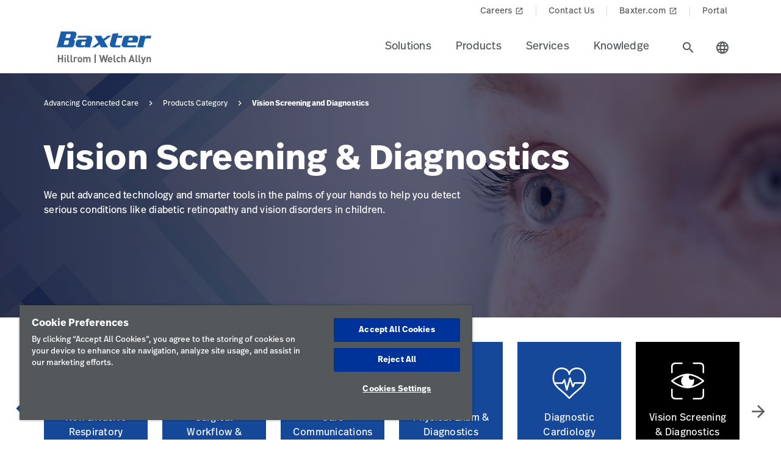

--- FILE ---
content_type: text/html;charset=utf-8
request_url: https://www.hillrom.nl/en/products-category/vision-screening-and-diagnostics/
body_size: 19112
content:

<!DOCTYPE HTML>
<html lang="en">
    
    <head>
    <meta charset="UTF-8"/>
    <script>
    (function(){
        const params = new URLSearchParams(location.search);
        let modified = false;

        const allowedPattern = /^(sort=(a-z|z-a)|page=\d+)$/i;

        for(const [key, val] of params){
            if(!allowedPattern.test(key+"="+val)){
                params.delete(key);
                modified=true;
            }
        }

        if(modified){
            history.replaceState(
                null,
                '',
                location.pathname + (params.toString() ? '?'+ params.toString() : '')
            );
        }
    })();
    </script>
    
    <title>Vision Screening &amp; Diagnostics | Hillrom</title>
    <meta name="viewport" content="width=device-width, initial-scale=1"/>
    
    <meta name="description" content="Shop Vision Screening &amp; Diagnostics from Hillrom. We are a leading provider of medical technologies for the health care industry."/>
    <meta name="template" content="category-page"/>
    <meta property="og:title" content="Vision Screening and Diagnostics"/>
    <meta property="og:description" content="Vision Screening and Diagnostics"/>
    
    
    <meta name="lwsearch_title" content="Vision Screening &amp; Diagnostics | Hillrom"/>
    <meta name="lwsearch_metaDescription" content="Shop Vision Screening &amp; Diagnostics from Hillrom. We are a leading provider of medical technologies for the health care industry."/>
    <meta name="lwsearch_isInternalContent" content="false"/>
    <meta name="lwsearch_isAuthenticatedContent" content="false"/>
    
    <meta name="lwsearch_hideInInternalSearch" content="false"/>
    <meta name="lwsearch_baseCategory" content="hillrom:care-category/vision-screening-diagnostics"/>
	
    <meta name="lwsearch_region" content="emea"/>
    <meta name="lwsearch_country" content="nl"/>
    <meta name="lwsearch_language" content="en"/>
	
	

    
	
	
    <link rel="apple-touch-icon" sizes="180x180" href="https://assets.hillrom.com/is/image/hillrom/favicon?fmt=png-alpha"/>
    <link rel="shortcut icon" sizes="32x32" href="https://assets.hillrom.com/is/image/hillrom/favicon?fmt=png-alpha"/>
	<meta name="google-site-verification" content="RQ3oQqGnomuocEvUZ3Rpe22ZcUTo7tBYww6gsp4cIgs"/>
    <!-- Google Tag Manager -->
    <script nonce="nfe50f3br9">(function(w,d,s,l,i){w[l]=w[l]||[];w[l].push({'gtm.start':
        new Date().getTime(),event:'gtm.js'});var f=d.getElementsByTagName(s)[0],
      j=d.createElement(s),dl=l!='dataLayer'?'&l='+l:'';j.async=true;j.src=
      'https://www.googletagmanager.com/gtm.js?id='+i+dl;f.parentNode.insertBefore(j,f);
    })(window,document,'script','dataLayer','GTM-MKLMFLF');</script>
    <!--Alchemer code-->
    <script>
        window.addEventListener('message', function(event) {
          let iframeElem = document.querySelector('#alchemer-embed');
          if (iframeElem && event.data.caller === 'Alchemer') {
            iframeElem.height = event.data.payload;
          }
        });
    </script>   
    <!-- End Google Tag Manager -->
    <!--beacon-->
    
    
  
      
          
          
              <script type="module" id="lw-ui-lib" api-url="https://b8423715-8bf9-4eb6-beb4-8e713e925d75.applications.lucidworks.com" embed-token="UDxcErulF3SIfrRPYPjstO9JtFwwiQ8Q" src="https://storage.googleapis.com/sb-ui/springboard.esm.js" beacon="{}"></script>
          
      
  
	

    
<link crossorigin="anonymous" rel="stylesheet" href="https://use.typekit.net/izp2hec.css"/>
<link crossorigin="anonymous" href="https://fonts.googleapis.com/icon?family=Material+Icons|Material+Icons+Sharp" rel="stylesheet"/>

    
<link rel="stylesheet" href="/etc.clientlibs/hillrom/clientlibs/clientlib-base.min.66350476221330895d1ccd529d82b4ec.css" type="text/css">







	
	<script src="/content/hillrom/_jcr_content/servlets/apiendpoints.url.1768867200000.js" nonce="y34ttqkagi"></script>
		<script nonce="pefokep4fq">
			window.hillrom = {};
			if (typeof window.hillrom.apiUrl === 'undefined') {
				window.hillrom.apiUrl = {};
			}
			window.hillrom.apiUrl = (typeof objUrl === 'undefined') ? window.hillrom.apiUrl : objUrl;
			if (typeof window.hillrom.aem === 'undefined') {
				window.hillrom.aem = {};
			}
			if (typeof window.hillrom.aem.labels === 'undefined') {
				window.hillrom.aem.labels = {};
			}
			if (typeof window.hillrom.aem.labels.sendEmail === 'undefined') {
				window.hillrom.aem.labels.sendEmail = {};
			}
			window.hillrom.aem.labels.sendEmail.region= "emea"
			window.hillrom.aem.labels.sendEmail.country= "nl"
			window.hillrom.aem.labels.sendEmail.language= "en"
			if (typeof window.hillrom.aem.config === 'undefined') {
				window.hillrom.aem.config = {};
			}
			if (typeof window.hillrom.aem.config.emailPayload === 'undefined') {
				window.hillrom.aem.config.emailPayload = {};
			}
			window.hillrom.aem.config.emailPayload = {"url":"userStakeHolderNotificationEndpoint","method":"POST","payload":{}};
			if (typeof window.hillrom.aem.config.formValidation === 'undefined') {
				window.hillrom.aem.config.formValidation = {};
			}
			window.hillrom.aem.config.formValidation = {"rmaNo":{"regex":"^[0-9]*$","length":"9","maxLimitErrorMsg":"You have exceeded the maximum character limit for RMA number","minLength":"9","minLimitErrorMsg":"You have entered the minimum characters  for RMA number","errorMsg":"Please enter a valid input for RMA"},"customerNo":{"regex":"^[0-9]*$","length":"8","maxLimitErrorMsg":"You have exceeded the maximum character limit for customer number","minLength":"8","minLimitErrorMsg":"You have entered the minimum characters  for customer number","errorMsg":"Please enter a valid customer number"},"poNo":{"regex":"^([a-zA-Z0-9]|[a-zA-Z0-9]+-?)+$","length":"30","maxLimitErrorMsg":"You have exceeded the maximum character limit for Purchase Order","errorMsg":"Please enter a valid Purchase Order"},"orderNo":{"regex":"^[0-9]*$","length":"8","maxLimitErrorMsg":"You have exceeded the maximum character limit for this fields","minLength":"8","minLimitErrorMsg":"You have entered the minimum characters for this fields","errorMsg":"Please enter a valid input"},"firstName":{"regex":"^[a-zA-Z][a-zA-Z ]+$","length":"30","maxLimitErrorMsg":"You have exceeded the maximum character limit for this fields","errorMsg":"Please enter valid first name (quick tip: John)"},"lastName":{"regex":"^[a-zA-Z][a-zA-Z ]+$","length":"30","maxLimitErrorMsg":"You have exceeded the maximum character limit for this fields","errorMsg":"Please enter a valid input"},"email":{"regex":"^[a-zA-Z0-9._-]+@[a-zA-Z0-9.-]+.[a-zA-Z]{2,4}$","length":"60","maxLimitErrorMsg":"You have exceeded the maximum character limit for this fields","errorMsg":"Please enter a valid input"},"phone":{"regex":"^[0-9]*$","length":"15","maxLimitErrorMsg":"You have exceeded the maximum character limit for this fields","minLength":"10","minLimitErrorMsg":"You have entered the minimum characters for this fields","errorMsg":"Please enter a valid input"},"facility":{"regex":"^[ A-Za-z0-9_@./#&+-]*$","length":"30","maxLimitErrorMsg":"You have exceeded the maximum character limit for this fields","errorMsg":"Please enter a valid input"},"fax":{"regex":"^[0-9]*$","length":"15","maxLimitErrorMsg":"You have exceeded the maximum character limit for this fields","minLength":"10","minLimitErrorMsg":"You have entered the minimum characters for this fields","errorMsg":"Please enter a valid input"},"addressLine1":{"regex":"^[ A-Za-z0-9_@./#&+-]*$","length":"30","maxLimitErrorMsg":"You have exceeded the maximum character limit for this fields","errorMsg":"Please enter a valid input"},"addressLine2":{"regex":"^[ A-Za-z0-9_@./#&+-]*$","length":"30","maxLimitErrorMsg":"You have exceeded the maximum character limit for this fields","errorMsg":"Please enter a valid input"},"city":{"regex":"^[a-zA-Z][a-zA-Z ]+$","length":"30","maxLimitErrorMsg":"You have exceeded the maximum character limit for this fields","errorMsg":"Please enter a valid input"},"zipCode":{"regex":"^[0-9]*$","length":"5","maxLimitErrorMsg":"You have exceeded the maximum character limit for this fields","minLength":"5","minLimitErrorMsg":"You have entered the minimum characters for this field","errorMsg":"Please enter a valid input"},"zipCodeCA":{"regex":"^[a-zA-Z0-9]+$","length":"6","maxLimitErrorMsg":"You have exceeded the maximum character limit for this fields","errorMsg":"Please enter a valid input"},"deviceNumber":{"regex":"^[a-zA-Z0-9]+$","length":"14","maxLimitErrorMsg":"You have exceeded the maximum character limit for this fields","errorMsg":"Please enter a valid input"},"agreementNo":{"regex":"^[0-9]*$","length":"8","maxLimitErrorMsg":"You have exceeded the maximum character limit for this fields","errorMsg":"Please enter a valid input"},"extensionNo":{"regex":"^[0-9]*$","length":"15","maxLimitErrorMsg":"You have exceeded the maximum character limit for this fields","errorMsg":"Please enter a valid input"},"jobFunction":{"regex":"^[ A-Za-z0-9_@./#&+-]*$","length":"30","maxLimitErrorMsg":"You have exceeded the maximum character limit for this fields","errorMsg":"Please enter a valid input"}};
			if (typeof window.hillrom.aem.config.common === 'undefined') {
				window.hillrom.aem.config.common = {};
			}
			window.hillrom.aem.config.common.googleRecaptchaKey = "6LceaeUUAAAAAC6Gfjp2AR-6WTHftxhaylfko-Rk";
			window.hillrom.aem.config.common.captchaErrorMsg = "Please complete the captcha";
			if (typeof window.hillrom.aem.config.fetchCountryList === 'undefined') {
				window.hillrom.aem.config.fetchCountryList = {};
			}

			window.hillrom.aem.config.loginUrl = "/en/account/login/";

			window.hillrom.aem.config.fetchCountryList = {"url":"fetchCountryStateMappingEndpoint","method":"GET","payload":{}};
			if (typeof window.hillrom.aem.homePage === 'undefined') {
				window.hillrom.aem.homePage = {};
			}
			window.hillrom.aem.homePage.imageUrlRV = "";
			window.hillrom.aem.homePage.hyperLinkRV = "/en/products-category/vision-screening-and-diagnostics/";
			window.hillrom.aem.homePage.linkTextRV = "";
			window.hillrom.aem.homePage.descriptionRV= "";
			window.hillrom.aem.homePage.altTextRV= ""
			if (typeof window.dataLayer === 'undefined') {
				window.dataLayer = {};
			}
			if (typeof window.dataLayer.page === 'undefined') {
				window.dataLayer.page = {};
			}
			window.dataLayer.page.environment = "production";
			window.dataLayer.page.template = "category-page";
			window.dataLayer.page.language = "en";
			window.dataLayer.page.errorType = "";
			window.dataLayer.page.name = "en:products-category:vision-screening-and-diagnostics";
			window.dataLayer.page.section = "Products Category";
			window.dataLayer.page.subSection = "Vision Screening and Diagnostics";
			window.dataLayer.page.geoRegion = "emea";
			window.dataLayer.page.country = "nl";
			window.dataLayer.page.url = "https://www.hillrom.nl/en/products-category/vision-screening-and-diagnostics/";
			window.dataLayer.page.prevPageURL = "";
			window.dataLayer.page.title = "Vision Screening and Diagnostics";
			window.dataLayer.page.pageType = "category-page";
			window.dataLayer.page.category = "";
			window.dataLayer.page.contentGroup = "";
			window.dataLayer.page.pardotLeadScore  = "";
			window.dataLayer.page.testVariable = "";
    		if (typeof window.dataLayer.knowledgeResource === 'undefined') {
			window.dataLayer.knowledgeResource = {};
			}
			window.dataLayer.knowledgeResource.type = "";
		</script>
	

<script nonce="to9y14d8a6">
    //prehiding snippet for Adobe Target with asynchronous Launch deployment
    (function(g,b,d,f){(function(a,c,d){if(a){var e=b.createElement("style");e.id=c;e.innerHTML=d;a.appendChild(e)}})(b.getElementsByTagName("head")[0],"at-body-style",d);setTimeout(function(){var a=b.getElementsByTagName("head")[0];if(a){var c=b.getElementById("at-body-style");c&&a.removeChild(c)}},f)})(window,document,"body {opacity: 0 !important}",3E3);
</script>
    
    
    

    

    


        <script type="text/javascript" src="//assets.adobedtm.com/dd0231110329/8248881239e6/launch-ac38ede022d7.min.js" async></script>


    
    
    

    
</head>
    <body class="categorypage genericpage page basicpage">
	
     <div class="loader hide">
       <div class="loader__wrapper">
         <div class="loader__wrapper_image">
           <span class="loader-span"></span>
           <span class="loader-span"></span>
           <span class="loader-span"></span>
           <span class="loader-span"></span>
           <span class="loader-span"></span>
         </div>
       </div>
     </div>
    <script nonce="vaxl1u5i66">
        if (typeof window.hillrom.aem.config.pcp === 'undefined') {
            window.hillrom.aem.config.pcp = {};
        }
        window.hillrom.aem.config.pcp = {
            pageInfo: {
                baseUrl : "/en/products-category/vision-screening-and-diagnostics/",
                baseCategory: "",
                servletExtn: "/results.json",
                noOfResultsPerPage: 18,
                sort: "",
                page: 1,
                pageType: "products",
                appliedFilters: {},
		        disableListView: false
            },
            fetchResults: {
                url: "/en/products-category/vision-screening-and-diagnostics.lwsearch.json",
                method: 'GET'
            },
            fetchFacets: {
                url: "/en/products-category/vision-screening-and-diagnostics.dictionary.json",
                method: 'GET'
            }
        };
    </script>

    <a href="#skip-content" class="skip">Skip to Content</a>
    
        
        <div id="lwsearch_pageType" class="lwsearch_hide">category-page</div>
        <div id="lwsearch_baseType" class="lwsearch_hide">products</div>
    
	
    




<header-component>
  
  
    <script nonce="yy9yai5hmo">
      if (typeof window.hillrom === 'undefined') {
        window.hillrom = {};
      }
      if (typeof window.hillrom.aem === 'undefined') {
        window.hillrom.aem = {};
      }
      if (typeof window.hillrom.aem.labels === 'undefined') {
        window.hillrom.aem.labels = {};
      }
      if (typeof window.hillrom.aem.labels.searchFieldForm === 'undefined') {
        window.hillrom.aem.labels.searchFieldForm = {};
      }
      window.hillrom.aem.labels.searchFieldForm = {
        searchinputPlaceHolder: "Search here",
        searchUrl: "/en/search-results/",
        target: "",
        showSuggestions: 'true'
      };

      if (typeof window.hillrom.aem.config === 'undefined') {
        window.hillrom.aem.config = {};
      }
      if (typeof window.hillrom.aem.config.searchFieldForm === 'undefined') {
        window.hillrom.aem.config.searchFieldForm = {};
      }

      window.hillrom.aem.config.searchFieldForm = {
        typeAheadData: {
          url: "typeaHeadEndPoint",
          method: "GET"
        }
      };
    </script>

    
	
		<utility-nav-component>
			<div class="utility-nav-component">
				<ul class="utility-nav">
					<li class="utility-nav-list">
						<a class="anchor-tag utility-nav-item" role="tab" href="https://jobs.baxter.com/">Careers
							
								<span class="material-icons launch">
									launch
								</span>
							
						</a>
					</li>
				
					<li class="utility-nav-list">
						<a class="anchor-tag utility-nav-item" role="tab" href="/en/about-us/contact-us/">Contact Us
							
						</a>
					</li>
				
					<li class="utility-nav-list">
						<a class="anchor-tag utility-nav-item" role="tab" href="https://www.baxter.nl/nl">Baxter.com
							
								<span class="material-icons launch">
									launch
								</span>
							
						</a>
					</li>
				
					<li class="utility-nav-list">
						<a class="anchor-tag utility-nav-item" role="tab" href="/en/Portal/">Portal
							
						</a>
					</li>
				</ul>
			</div>
		</utility-nav-component>
	

    <div class="header-component  ">
      <header class="header-nav   ">
        
    
    <div id="sideNav" class="sidenav">
        <a tabindex="0" class="closebtn">
            <span class="material-icons">close</span>
        </a>
        <div class="sidenav-content">
            <ul class="primary-nav">
                
                    
                    
                        <li class="primary-nav__item">
                            <a class="anchor-tag header-menu-item" href="#solutions" target="_self" aria-label="Level one item solutions" data-nav-context="header" data-nav-name="Solutions" rel="noreferrer noopener">
                                Solutions
                            </a> <span class="material-icons right-icon">
                                keyboard_arrow_right
                            </span>
                        </li>
                    
                
                    
                    
                        <li class="primary-nav__item">
                            <a class="anchor-tag header-menu-item" href="#products" target="_self" aria-label="Level one item products" data-nav-context="header" data-nav-name="Products" rel="noreferrer noopener">
                                Products
                            </a> <span class="material-icons right-icon">
                                keyboard_arrow_right
                            </span>
                        </li>
                    
                
                    
                    
                        <li class="primary-nav__item">
                            <a class="anchor-tag header-menu-item" href="#services" target="_self" aria-label="Level one item services" data-nav-context="header" data-nav-name="Services" rel="noreferrer noopener">
                                Services
                            </a> <span class="material-icons right-icon">
                                keyboard_arrow_right
                            </span>
                        </li>
                    
                
                    
                    
                        <li class="primary-nav__item">
                            <a class="anchor-tag header-menu-item" href="#knowledge" target="_self" aria-label="Level one item knowledge" data-nav-context="header" data-nav-name="Knowledge" rel="noreferrer noopener">
                                Knowledge
                            </a> <span class="material-icons right-icon">
                                keyboard_arrow_right
                            </span>
                        </li>
                    
                
                
            </ul>
            <div class="country-icon icon"><span class="material-icons country color">language</span>
                <a class="anchor-tag header-menu-item icon-text country" role="button" href="#" target="_self" rel=" noreferrer noopener">
                    Country
                </a>
            </div>
            
	
		<utility-nav-component>
			<div class="utility-nav-component">
				<ul class="utility-nav">
					<li class="utility-nav-list">
						<a class="anchor-tag utility-nav-item" role="tab" href="https://jobs.baxter.com/">Careers
							
								<span class="material-icons launch">
									launch
								</span>
							
						</a>
					</li>
				
					<li class="utility-nav-list">
						<a class="anchor-tag utility-nav-item" role="tab" href="/en/about-us/contact-us/">Contact Us
							
						</a>
					</li>
				
					<li class="utility-nav-list">
						<a class="anchor-tag utility-nav-item" role="tab" href="https://www.baxter.nl/nl">Baxter.com
							
								<span class="material-icons launch">
									launch
								</span>
							
						</a>
					</li>
				
					<li class="utility-nav-list">
						<a class="anchor-tag utility-nav-item" role="tab" href="/en/Portal/">Portal
							
						</a>
					</li>
				</ul>
			</div>
		</utility-nav-component>
	

        </div>
    </div>

        
    
    <div id="sideNav" class="sidenav-header">
        <a tabindex="0" class="closebtn">
            <span class="material-icons">close</span>
        </a>
        <div class="sidenav-content">
            <ul class="primary-nav">
                
                    <li class="primary-nav__item">
                        <a class="anchor-tag" href="/en/account/updateProfile/" aria-label="Level one item updateprofile">
                            Update Profile
                        </a>
                    </li>
                    
                
                <li class="primary-nav__item">
                    <a class="anchor-tag sign-out" href="/en/Portal/" id="signout" aria-label="Sign Out">
                        Sign Out
                    </a>
              </li>
            </ul>
            <div class="country-icon icon"><span class="material-icons country color">language</span>
                <a class="anchor-tag header-menu-item icon-text country" role="button" href="#" target="_self" rel=" noreferrer noopener">
                    Country
                </a>
            </div>
            
	
		<utility-nav-component>
			<div class="utility-nav-component">
				<ul class="utility-nav">
					<li class="utility-nav-list">
						<a class="anchor-tag utility-nav-item" role="tab" href="https://jobs.baxter.com/">Careers
							
								<span class="material-icons launch">
									launch
								</span>
							
						</a>
					</li>
				
					<li class="utility-nav-list">
						<a class="anchor-tag utility-nav-item" role="tab" href="/en/about-us/contact-us/">Contact Us
							
						</a>
					</li>
				
					<li class="utility-nav-list">
						<a class="anchor-tag utility-nav-item" role="tab" href="https://www.baxter.nl/nl">Baxter.com
							
								<span class="material-icons launch">
									launch
								</span>
							
						</a>
					</li>
				
					<li class="utility-nav-list">
						<a class="anchor-tag utility-nav-item" role="tab" href="/en/Portal/">Portal
							
						</a>
					</li>
				</ul>
			</div>
		</utility-nav-component>
	

        </div>
    </div>

        <div class="mobile-Menu">
          <a tabindex="0" id="headerMenu">
            <span class="material-icons color">menu</span>
          </a>
        </div>
        <div class="header-left">
          <a class="logo" href="/en/home/" data-nav-context="header" data-nav-name="logo">
            <picture>
              <source media="(min-width: 1024px)" srcset="https://assets.hillrom.com/is/image/hillrom/Baxter-Logo?$hillromLogo$&amp;fmt=png-alpha" alt="Baxter | Hillrom | Welch Allyn Logo"/>
              <source media="(max-width: 1023px)" srcset="https://assets.hillrom.com/is/image/hillrom/Baxter-Logo?$hillromLogo$&amp;fmt=png-alpha" alt="Baxter | Hillrom | Welch Allyn Logo"/>
              <img src="https://assets.hillrom.com/is/image/hillrom/Baxter-Logo?$hillromLogo$&fmt=png-alpha" alt="Baxter | Hillrom | Welch Allyn Logo" class="image-banner js-background background "/>
            </picture>
          </a>
        </div>
        <div class="header-right">
          <ul class="header-menu-content" role="tablist">
            
              <li class="header-menu">
                <a class="anchor-tag header-menu-item  
                " role="tab" href="#solutions" target="_self" aria-label="Level one item solutions" data-nav-context="header" data-nav-name="Solutions" rel="noreferrer noopener">
                  Solutions
                </a>
              </li>
            
              <li class="header-menu">
                <a class="anchor-tag header-menu-item  
                " role="tab" href="#products" target="_self" aria-label="Level one item products" data-nav-context="header" data-nav-name="Products" rel="noreferrer noopener">
                  Products
                </a>
              </li>
            
              <li class="header-menu">
                <a class="anchor-tag header-menu-item  
                " role="tab" href="#services" target="_self" aria-label="Level one item services" data-nav-context="header" data-nav-name="Services" rel="noreferrer noopener">
                  Services
                </a>
              </li>
            
              <li class="header-menu">
                <a class="anchor-tag header-menu-item  
                " role="tab" href="#knowledge" target="_self" aria-label="Level one item knowledge" data-nav-context="header" data-nav-name="Knowledge" rel="noreferrer noopener">
                  Knowledge
                </a>
              </li>
            
          </ul>
          <secondary-navigation role="navigation" aria-label="secondary navigation modal">
            <div class="secondary-navigation">
              
                
    
    <div id="solutions" class="nav-content" role="tabpanel">
        <div class="nav-content__left">
            <div class="nav-content__left__title">
                <span class="material-icons back-icon">
                    keyboard_arrow_left
                </span>
                <div class="nav-content__left__title-text">Solutions</div>
                <span class="close-btn"><span class="material-icons close">close</span></span>
            </div>
            <div class="quick-links">
                <p></p>
                <ul class="list">
                    
                </ul>
            </div>
        </div>
        <div class="nav-content__right">
            <div class="tab-component">
                <div class="container">
                    <div class="container-tabs-list">
                        <ul id="solutions-tabs" class="nav nav-tabs" role="tablist">

                            
                                
                                <li class="nav-item nav-item-level-two">
                                    <a href="/en/solutions/enable-earlier-diagnosis-and-treatment/" class="nav-link" data-nav-context="sub header" data-nav-name="Solutions:Enable Earlier Diagnosis &amp; Treatment">
                                        <div class="nav-link-text">Enable Earlier Diagnosis &amp; Treatment
                                            <span class="material-icons"> keyboard_arrow_right</span>
                                        </div>
                                    </a>
                                </li>
                            
                                
                                <li class="nav-item nav-item-level-two">
                                    <a href="/en/solutions/accelerate-patient-recovery/" class="nav-link" data-nav-context="sub header" data-nav-name="Solutions:Accelerate Patient Recovery">
                                        <div class="nav-link-text">Accelerate Patient Recovery
                                            <span class="material-icons"> keyboard_arrow_right</span>
                                        </div>
                                    </a>
                                </li>
                            
                                
                                <li class="nav-item nav-item-level-two">
                                    <a href="/en/solutions/simplify-clinical-communication-and-collaboration/" class="nav-link" data-nav-context="sub header" data-nav-name="Solutions:Simplify Clinical Communication &amp; Collaboration">
                                        <div class="nav-link-text">Simplify Clinical Communication &amp; Collaboration
                                            <span class="material-icons"> keyboard_arrow_right</span>
                                        </div>
                                    </a>
                                </li>
                            
                                
                                <li class="nav-item nav-item-level-two">
                                    <a href="/en/solutions/optimize-surgical-efficiency-and-safety/" class="nav-link" data-nav-context="sub header" data-nav-name="Solutions:Optimize Surgical Efficiency &amp; Safety">
                                        <div class="nav-link-text">Optimize Surgical Efficiency &amp; Safety
                                            <span class="material-icons"> keyboard_arrow_right</span>
                                        </div>
                                    </a>
                                </li>
                            
                                
                                <li class="nav-item nav-item-level-two">
                                    <a href="/en/solutions/shift-care-closer-to-home/" class="nav-link" data-nav-context="sub header" data-nav-name="Solutions:Shift Care Closer to Home">
                                        <div class="nav-link-text">Shift Care Closer to Home
                                            <span class="material-icons"> keyboard_arrow_right</span>
                                        </div>
                                    </a>
                                </li>
                            
                            
                            <li class="nav-item nav-item-view-all">
                                <a href="/en/solutions/" class="nav-link" data-nav-context="sub header" data-nav-name="Solutions:View All" rel="noreferrer noopener">
                                    <div class="nav-link-text">View All</div>
                                </a>
                            </li>
                        </ul>
                    </div>
                    <div id="solutions-content" class="tab-content" role="tablist">
                        
                        
                            <div id="enableearlierdiagnosistreatment-solutions" class="card tab-pane fade" role="tabpanel" aria-label="tab-enableearlierdiagnosistreatment-solutions">
                                <div class="card-header" role="tab" id="heading-enableearlierdiagnosistreatment-solutions">
                                    <div>
                                        
                                        <a class="mnav-link mnav-link-level-two collapsed" href="/en/solutions/enable-earlier-diagnosis-and-treatment/">
                                            Enable Earlier Diagnosis &amp; Treatment
                                            <span class="material-icons arrow-down">keyboard_arrow_up</span>
                                        </a>
                                    </div>
                                </div>
                                <div id="collapse-enableearlierdiagnosistreatment-solutions" class="collapse" data-parent="#solutions-content" role="tabpanel" aria-label="heading-enableearlierdiagnosistreatment-solutions">
                                    <div class="card-body">
                                        <div class='tertiary-tab-content'>
                                            <div class='header'>
                                                <div class="header-text h4">
                                                    Enable Earlier Diagnosis &amp; Treatment</div>
                                                <a class='anchor-tag view-all' role='button' rel='noreferrer noopener' data-nav-context="sub header" data-nav-name="Solutions:Enable Earlier Diagnosis &amp; Treatment:View All">
                                                     </a>
                                            </div>
                                            <ul class='tertiary-nav'>
                                                
                                            </ul>
                                            <a class='anchor-tag m-view-all' role='button' target='_blank' rel='noreferrer noopener'>
                                                 </a>
                                        </div>
                                        <div class="data-points">
                                            <div class="data-percentage">
                                            </div>
                                            <div class="data-point-space"></div>
                                            <div class="data-desc">
                                            </div>
                                        </div>
                                        <div class="copyright">
                                        </div>
                                    </div>
                                </div>
                            </div>
                        
                            <div id="acceleratepatientrecovery-solutions" class="card tab-pane fade" role="tabpanel" aria-label="tab-acceleratepatientrecovery-solutions">
                                <div class="card-header" role="tab" id="heading-acceleratepatientrecovery-solutions">
                                    <div>
                                        
                                        <a class="mnav-link mnav-link-level-two collapsed" href="/en/solutions/accelerate-patient-recovery/">
                                            Accelerate Patient Recovery
                                            <span class="material-icons arrow-down">keyboard_arrow_up</span>
                                        </a>
                                    </div>
                                </div>
                                <div id="collapse-acceleratepatientrecovery-solutions" class="collapse" data-parent="#solutions-content" role="tabpanel" aria-label="heading-acceleratepatientrecovery-solutions">
                                    <div class="card-body">
                                        <div class='tertiary-tab-content'>
                                            <div class='header'>
                                                <div class="header-text h4">
                                                    Accelerate Patient Recovery</div>
                                                <a class='anchor-tag view-all' role='button' rel='noreferrer noopener' data-nav-context="sub header" data-nav-name="Solutions:Accelerate Patient Recovery:View All">
                                                     </a>
                                            </div>
                                            <ul class='tertiary-nav'>
                                                
                                            </ul>
                                            <a class='anchor-tag m-view-all' role='button' target='_blank' rel='noreferrer noopener'>
                                                 </a>
                                        </div>
                                        <div class="data-points">
                                            <div class="data-percentage">
                                            </div>
                                            <div class="data-point-space"></div>
                                            <div class="data-desc">
                                            </div>
                                        </div>
                                        <div class="copyright">
                                        </div>
                                    </div>
                                </div>
                            </div>
                        
                            <div id="simplifyclinicalcommunicationcollaboration-solutions" class="card tab-pane fade" role="tabpanel" aria-label="tab-simplifyclinicalcommunicationcollaboration-solutions">
                                <div class="card-header" role="tab" id="heading-simplifyclinicalcommunicationcollaboration-solutions">
                                    <div>
                                        
                                        <a class="mnav-link mnav-link-level-two collapsed" href="/en/solutions/simplify-clinical-communication-and-collaboration/">
                                            Simplify Clinical Communication &amp; Collaboration
                                            <span class="material-icons arrow-down">keyboard_arrow_up</span>
                                        </a>
                                    </div>
                                </div>
                                <div id="collapse-simplifyclinicalcommunicationcollaboration-solutions" class="collapse" data-parent="#solutions-content" role="tabpanel" aria-label="heading-simplifyclinicalcommunicationcollaboration-solutions">
                                    <div class="card-body">
                                        <div class='tertiary-tab-content'>
                                            <div class='header'>
                                                <div class="header-text h4">
                                                    Simplify Clinical Communication &amp; Collaboration</div>
                                                <a class='anchor-tag view-all' role='button' rel='noreferrer noopener' data-nav-context="sub header" data-nav-name="Solutions:Simplify Clinical Communication &amp; Collaboration:View All">
                                                     </a>
                                            </div>
                                            <ul class='tertiary-nav'>
                                                
                                            </ul>
                                            <a class='anchor-tag m-view-all' role='button' target='_blank' rel='noreferrer noopener'>
                                                 </a>
                                        </div>
                                        <div class="data-points">
                                            <div class="data-percentage">
                                            </div>
                                            <div class="data-point-space"></div>
                                            <div class="data-desc">
                                            </div>
                                        </div>
                                        <div class="copyright">
                                        </div>
                                    </div>
                                </div>
                            </div>
                        
                            <div id="optimizesurgicalefficiencysafety-solutions" class="card tab-pane fade" role="tabpanel" aria-label="tab-optimizesurgicalefficiencysafety-solutions">
                                <div class="card-header" role="tab" id="heading-optimizesurgicalefficiencysafety-solutions">
                                    <div>
                                        
                                        <a class="mnav-link mnav-link-level-two collapsed" href="/en/solutions/optimize-surgical-efficiency-and-safety/">
                                            Optimize Surgical Efficiency &amp; Safety
                                            <span class="material-icons arrow-down">keyboard_arrow_up</span>
                                        </a>
                                    </div>
                                </div>
                                <div id="collapse-optimizesurgicalefficiencysafety-solutions" class="collapse" data-parent="#solutions-content" role="tabpanel" aria-label="heading-optimizesurgicalefficiencysafety-solutions">
                                    <div class="card-body">
                                        <div class='tertiary-tab-content'>
                                            <div class='header'>
                                                <div class="header-text h4">
                                                    Optimize Surgical Efficiency &amp; Safety</div>
                                                <a class='anchor-tag view-all' role='button' rel='noreferrer noopener' data-nav-context="sub header" data-nav-name="Solutions:Optimize Surgical Efficiency &amp; Safety:View All">
                                                     </a>
                                            </div>
                                            <ul class='tertiary-nav'>
                                                
                                            </ul>
                                            <a class='anchor-tag m-view-all' role='button' target='_blank' rel='noreferrer noopener'>
                                                 </a>
                                        </div>
                                        <div class="data-points">
                                            <div class="data-percentage">
                                            </div>
                                            <div class="data-point-space"></div>
                                            <div class="data-desc">
                                            </div>
                                        </div>
                                        <div class="copyright">
                                        </div>
                                    </div>
                                </div>
                            </div>
                        
                            <div id="shiftcareclosertohome-solutions" class="card tab-pane fade" role="tabpanel" aria-label="tab-shiftcareclosertohome-solutions">
                                <div class="card-header" role="tab" id="heading-shiftcareclosertohome-solutions">
                                    <div>
                                        
                                        <a class="mnav-link mnav-link-level-two collapsed" href="/en/solutions/shift-care-closer-to-home/">
                                            Shift Care Closer to Home
                                            <span class="material-icons arrow-down">keyboard_arrow_up</span>
                                        </a>
                                    </div>
                                </div>
                                <div id="collapse-shiftcareclosertohome-solutions" class="collapse" data-parent="#solutions-content" role="tabpanel" aria-label="heading-shiftcareclosertohome-solutions">
                                    <div class="card-body">
                                        <div class='tertiary-tab-content'>
                                            <div class='header'>
                                                <div class="header-text h4">
                                                    Shift Care Closer to Home</div>
                                                <a class='anchor-tag view-all' role='button' rel='noreferrer noopener' data-nav-context="sub header" data-nav-name="Solutions:Shift Care Closer to Home:View All">
                                                     </a>
                                            </div>
                                            <ul class='tertiary-nav'>
                                                
                                            </ul>
                                            <a class='anchor-tag m-view-all' role='button' target='_blank' rel='noreferrer noopener'>
                                                 </a>
                                        </div>
                                        <div class="data-points">
                                            <div class="data-percentage">
                                            </div>
                                            <div class="data-point-space"></div>
                                            <div class="data-desc">
                                            </div>
                                        </div>
                                        <div class="copyright">
                                        </div>
                                    </div>
                                </div>
                            </div>
                        
                        <div id="solutions-view-all" class="card tab-pane fade" role="tabpanel" aria-label="tab-0">
                            <div class="card-header" role="tab" id="heading-solutions-view-all">
                                <div>
                                    <a class="mnav-link mnav-link-view-all collapsed" href="/en/solutions/" target="_blank" rel="noreferrer noopener">
                                        View All
                                    </a>
                                </div>
                            </div>
                        </div>
                    </div>
                </div>
            </div>
        </div>
    </div>

              
                
    
    <div id="products" class="nav-content" role="tabpanel">
        <div class="nav-content__left">
            <div class="nav-content__left__title">
                <span class="material-icons back-icon">
                    keyboard_arrow_left
                </span>
                <div class="nav-content__left__title-text">Products</div>
                <span class="close-btn"><span class="material-icons close">close</span></span>
            </div>
            <div class="quick-links">
                <p>Quick Links</p>
                <ul class="list">
                    
                        <li class="link">
                            <a class="anchor-tag" href="https://emeaservice.hillrom.com/uk/en" data-nav-context="header quick-links" data-nav-name="Parts &amp; Accessories" rel="noreferrer noopener">
                                Parts &amp; Accessories

                                
                                    <span class="material-icons launch">
                                        launch
                                    </span>
                                
                            </a>
                        </li>
                    
                </ul>
            </div>
        </div>
        <div class="nav-content__right">
            <div class="tab-component">
                <div class="container">
                    <div class="container-tabs-list">
                        <ul id="products-tabs" class="nav nav-tabs" role="tablist">

                            
                                <li class="nav-item">
                                    <a href="#smartbedssurfaces-products" class="nav-link" data-toggle="tab" role="tab" data-nav-context="sub header" data-nav-name="Products:Smart Beds &amp; Surfaces">
                                        <div class="nav-link-text">Smart Beds &amp; Surfaces
                                            <span class="material-icons"> keyboard_arrow_right</span>
                                        </div>
                                    </a>
                                </li>
                                
                            
                                <li class="nav-item">
                                    <a href="#patientmonitoring-products" class="nav-link" data-toggle="tab" role="tab" data-nav-context="sub header" data-nav-name="Products:Patient Monitoring">
                                        <div class="nav-link-text">Patient Monitoring
                                            <span class="material-icons"> keyboard_arrow_right</span>
                                        </div>
                                    </a>
                                </li>
                                
                            
                                <li class="nav-item">
                                    <a href="#carecommunications-products" class="nav-link" data-toggle="tab" role="tab" data-nav-context="sub header" data-nav-name="Products:Care Communications">
                                        <div class="nav-link-text">Care Communications
                                            <span class="material-icons"> keyboard_arrow_right</span>
                                        </div>
                                    </a>
                                </li>
                                
                            
                                <li class="nav-item">
                                    <a href="#safepatienthandlingmobility-products" class="nav-link" data-toggle="tab" role="tab" data-nav-context="sub header" data-nav-name="Products:Safe Patient Handling &amp; Mobility">
                                        <div class="nav-link-text">Safe Patient Handling &amp; Mobility
                                            <span class="material-icons"> keyboard_arrow_right</span>
                                        </div>
                                    </a>
                                </li>
                                
                            
                                <li class="nav-item">
                                    <a href="#healthcarefurniture-products" class="nav-link" data-toggle="tab" role="tab" data-nav-context="sub header" data-nav-name="Products:Healthcare Furniture">
                                        <div class="nav-link-text">Healthcare Furniture
                                            <span class="material-icons"> keyboard_arrow_right</span>
                                        </div>
                                    </a>
                                </li>
                                
                            
                                <li class="nav-item">
                                    <a href="#noninvasiverespiratorytherapy-products" class="nav-link" data-toggle="tab" role="tab" data-nav-context="sub header" data-nav-name="Products:Non-Invasive Respiratory Therapy">
                                        <div class="nav-link-text">Non-Invasive Respiratory Therapy
                                            <span class="material-icons"> keyboard_arrow_right</span>
                                        </div>
                                    </a>
                                </li>
                                
                            
                                <li class="nav-item">
                                    <a href="#surgicalworkflow-products" class="nav-link" data-toggle="tab" role="tab" data-nav-context="sub header" data-nav-name="Products:Surgical Workflow">
                                        <div class="nav-link-text">Surgical Workflow
                                            <span class="material-icons"> keyboard_arrow_right</span>
                                        </div>
                                    </a>
                                </li>
                                
                            
                                <li class="nav-item">
                                    <a href="#precisionpositioning-products" class="nav-link" data-toggle="tab" role="tab" data-nav-context="sub header" data-nav-name="Products:Precision Positioning">
                                        <div class="nav-link-text">Precision Positioning
                                            <span class="material-icons"> keyboard_arrow_right</span>
                                        </div>
                                    </a>
                                </li>
                                
                            
                                <li class="nav-item">
                                    <a href="#proceduralconnectivity-products" class="nav-link" data-toggle="tab" role="tab" data-nav-context="sub header" data-nav-name="Products:Procedural Connectivity">
                                        <div class="nav-link-text">Procedural Connectivity
                                            <span class="material-icons"> keyboard_arrow_right</span>
                                        </div>
                                    </a>
                                </li>
                                
                            
                                <li class="nav-item">
                                    <a href="#diagnosticcardiology-products" class="nav-link" data-toggle="tab" role="tab" data-nav-context="sub header" data-nav-name="Products:Diagnostic Cardiology">
                                        <div class="nav-link-text">Diagnostic Cardiology
                                            <span class="material-icons"> keyboard_arrow_right</span>
                                        </div>
                                    </a>
                                </li>
                                
                            
                                <li class="nav-item">
                                    <a href="#physicalexamdiagnostics-products" class="nav-link" data-toggle="tab" role="tab" data-nav-context="sub header" data-nav-name="Products:Physical Exam &amp; Diagnostics">
                                        <div class="nav-link-text">Physical Exam &amp; Diagnostics
                                            <span class="material-icons"> keyboard_arrow_right</span>
                                        </div>
                                    </a>
                                </li>
                                
                            
                                <li class="nav-item">
                                    <a href="#visionscreeningdiagnostics-products" class="nav-link" data-toggle="tab" role="tab" data-nav-context="sub header" data-nav-name="Products:Vision Screening &amp; Diagnostics">
                                        <div class="nav-link-text">Vision Screening &amp; Diagnostics
                                            <span class="material-icons"> keyboard_arrow_right</span>
                                        </div>
                                    </a>
                                </li>
                                
                            
                            
                            <li class="nav-item nav-item-view-all">
                                <a href="/en/products/" class="nav-link" data-nav-context="sub header" data-nav-name="Products:View All" rel="noreferrer noopener">
                                    <div class="nav-link-text">View All</div>
                                </a>
                            </li>
                        </ul>
                    </div>
                    <div id="products-content" class="tab-content" role="tablist">
                        <div id="products-quick-links" class="card tab-pane fade" role="tabpanel" aria-label="tab-0">
                            <div class="card-header" role="tab" id="heading-products">
                                <div>
                                    <a class="mnav-link collapsed" data-toggle="collapse" href="#products-collapse-quick-links" aria-expanded="true" aria-controls="collapse-0">
                                        Quick Links
                                        <span class="material-icons arrow-down">keyboard_arrow_up</span>
                                    </a>
                                </div>
                            </div>
                            <div id="products-collapse-quick-links" class="collapse" data-parent="#products-content" role="tabpanel" aria-label="heading-products">
                                <div class="card-body">
                                    <ul class='list'>
                                        
                                            <li class='link'>
                                                <a class='anchor-tag' role='button' href='https://emeaservice.hillrom.com/uk/en' target='_blank' rel='noreferrer noopener' data-nav-context="header quick-links" data-nav-name="Parts &amp; Accessories">
                                                    Parts &amp; Accessories
                                                    
                                                        <span class='material-icons launch'> launch </span>
                                                    
                                                </a>
                                            </li>
                                        
                                    </ul>
                                    <div class="data-points">
                                        <div class="data-percentage">
                                        </div>
                                        <div class="data-point-space"></div>
                                        <div class="data-desc">
                                        </div>
                                    </div>
                                    <div class="copyright">
                                    </div>
                                </div>
                            </div>
                        </div>
                        
                            <div id="smartbedssurfaces-products" class="card tab-pane fade" role="tabpanel" aria-label="tab-smartbedssurfaces-products">
                                <div class="card-header" role="tab" id="heading-smartbedssurfaces-products">
                                    <div>
                                        <a class="mnav-link collapsed" data-toggle="collapse" href="#collapse-smartbedssurfaces-products" aria-expanded="true" aria-controls="collapse-smartbedssurfaces-products">
                                            Smart Beds &amp; Surfaces
                                            <span class="material-icons arrow-down">keyboard_arrow_up</span>
                                        </a>
                                        
                                    </div>
                                </div>
                                <div id="collapse-smartbedssurfaces-products" class="collapse" data-parent="#products-content" role="tabpanel" aria-label="heading-smartbedssurfaces-products">
                                    <div class="card-body">
                                        <div class='tertiary-tab-content'>
                                            <div class='header'>
                                                <div class="header-text h4">
                                                    Smart Beds &amp; Surfaces</div>
                                                <a class='anchor-tag view-all' role='button' href='/en/products-category/smart-beds-and-surfaces/' rel='noreferrer noopener' data-nav-context="sub header" data-nav-name="Products:Smart Beds &amp; Surfaces:View All">
                                                    View All </a>
                                            </div>
                                            <ul class='tertiary-nav'>
                                                
                                                    <li class='tertiary-nav__item'> <a href='/en/products-category/smart-beds-and-surfaces/medical-surgical-medsurg/' class='anchor-tag' rel='noreferrer noopener Medical-Surgical' data-nav-context="sub header" data-nav-name="Products:Smart Beds &amp; Surfaces:Medical-Surgical">
                                                            Medical-Surgical</a>
                                                    </li>
                                                
                                                    <li class='tertiary-nav__item'> <a href='/en/products-category/smart-beds-and-surfaces/intensive-care-unit-icu/' class='anchor-tag' rel='noreferrer noopener Intensive Care Unit (ICU)' data-nav-context="sub header" data-nav-name="Products:Smart Beds &amp; Surfaces:Intensive Care Unit (ICU)">
                                                            Intensive Care Unit (ICU)</a>
                                                    </li>
                                                
                                                    <li class='tertiary-nav__item'> <a href='/en/products-category/smart-beds-and-surfaces/bariatric/' class='anchor-tag' rel='noreferrer noopener Bariatric' data-nav-context="sub header" data-nav-name="Products:Smart Beds &amp; Surfaces:Bariatric">
                                                            Bariatric</a>
                                                    </li>
                                                
                                                    <li class='tertiary-nav__item'> <a href='/en/products-category/smart-beds-and-surfaces/labor-delivery-postpartum/' class='anchor-tag' rel='noreferrer noopener Labor &amp; Deliver/Postpartum' data-nav-context="sub header" data-nav-name="Products:Smart Beds &amp; Surfaces:Labor &amp; Deliver/Postpartum">
                                                            Labor &amp; Deliver/Postpartum</a>
                                                    </li>
                                                
                                                    <li class='tertiary-nav__item'> <a href='/en/products-category/smart-beds-and-surfaces/acute-care-surfaces/' class='anchor-tag' rel='noreferrer noopener Acute Care-Surfaces' data-nav-context="sub header" data-nav-name="Products:Smart Beds &amp; Surfaces:Acute Care-Surfaces">
                                                            Acute Care-Surfaces</a>
                                                    </li>
                                                
                                            </ul>
                                            <a class='anchor-tag m-view-all' role='button' href='/en/products-category/smart-beds-and-surfaces/' target='_blank' rel='noreferrer noopener'>
                                                View All </a>
                                        </div>
                                        <div class="data-points">
                                            <div class="data-percentage">
                                            </div>
                                            <div class="data-point-space"></div>
                                            <div class="data-desc">
                                            </div>
                                        </div>
                                        <div class="copyright">
                                        </div>
                                    </div>
                                </div>
                            </div>
                        
                            <div id="patientmonitoring-products" class="card tab-pane fade" role="tabpanel" aria-label="tab-patientmonitoring-products">
                                <div class="card-header" role="tab" id="heading-patientmonitoring-products">
                                    <div>
                                        <a class="mnav-link collapsed" data-toggle="collapse" href="#collapse-patientmonitoring-products" aria-expanded="true" aria-controls="collapse-patientmonitoring-products">
                                            Patient Monitoring
                                            <span class="material-icons arrow-down">keyboard_arrow_up</span>
                                        </a>
                                        
                                    </div>
                                </div>
                                <div id="collapse-patientmonitoring-products" class="collapse" data-parent="#products-content" role="tabpanel" aria-label="heading-patientmonitoring-products">
                                    <div class="card-body">
                                        <div class='tertiary-tab-content'>
                                            <div class='header'>
                                                <div class="header-text h4">
                                                    Patient Monitoring</div>
                                                <a class='anchor-tag view-all' role='button' href='/en/products-category/patient-monitoring/' rel='noreferrer noopener' data-nav-context="sub header" data-nav-name="Products:Patient Monitoring:View All">
                                                    View All </a>
                                            </div>
                                            <ul class='tertiary-nav'>
                                                
                                                    <li class='tertiary-nav__item'> <a href='/en/products-category/patient-monitoring/vital-signs-monitors/' class='anchor-tag' rel='noreferrer noopener Vital Signs ' data-nav-context="sub header" data-nav-name="Products:Patient Monitoring:Vital Signs ">
                                                            Vital Signs </a>
                                                    </li>
                                                
                                                    <li class='tertiary-nav__item'> <a href='/en/products-category/patient-monitoring/continuous-monitoring/' class='anchor-tag' rel='noreferrer noopener Continuous Monitoring' data-nav-context="sub header" data-nav-name="Products:Patient Monitoring:Continuous Monitoring">
                                                            Continuous Monitoring</a>
                                                    </li>
                                                
                                            </ul>
                                            <a class='anchor-tag m-view-all' role='button' href='/en/products-category/patient-monitoring/' target='_blank' rel='noreferrer noopener'>
                                                View All </a>
                                        </div>
                                        <div class="data-points">
                                            <div class="data-percentage">
                                            </div>
                                            <div class="data-point-space"></div>
                                            <div class="data-desc">
                                            </div>
                                        </div>
                                        <div class="copyright">
                                        </div>
                                    </div>
                                </div>
                            </div>
                        
                            <div id="carecommunications-products" class="card tab-pane fade" role="tabpanel" aria-label="tab-carecommunications-products">
                                <div class="card-header" role="tab" id="heading-carecommunications-products">
                                    <div>
                                        <a class="mnav-link collapsed" data-toggle="collapse" href="#collapse-carecommunications-products" aria-expanded="true" aria-controls="collapse-carecommunications-products">
                                            Care Communications
                                            <span class="material-icons arrow-down">keyboard_arrow_up</span>
                                        </a>
                                        
                                    </div>
                                </div>
                                <div id="collapse-carecommunications-products" class="collapse" data-parent="#products-content" role="tabpanel" aria-label="heading-carecommunications-products">
                                    <div class="card-body">
                                        <div class='tertiary-tab-content'>
                                            <div class='header'>
                                                <div class="header-text h4">
                                                    Care Communications</div>
                                                <a class='anchor-tag view-all' role='button' href='/en/products-category/care-communications/' rel='noreferrer noopener' data-nav-context="sub header" data-nav-name="Products:Care Communications:View All">
                                                    View All </a>
                                            </div>
                                            <ul class='tertiary-nav'>
                                                
                                                    <li class='tertiary-nav__item'> <a href='/en/solutions/voalte-platform/' class='anchor-tag' rel='noreferrer noopener Voalte Platform' data-nav-context="sub header" data-nav-name="Products:Care Communications:Voalte Platform">
                                                            Voalte Platform</a>
                                                    </li>
                                                
                                                    <li class='tertiary-nav__item'> <a href='/en/products-category/care-communications/nurse-call-systems/' class='anchor-tag' rel='noreferrer noopener Nurse Call Systems' data-nav-context="sub header" data-nav-name="Products:Care Communications:Nurse Call Systems">
                                                            Nurse Call Systems</a>
                                                    </li>
                                                
                                                    <li class='tertiary-nav__item'> <a href='/en/products-category/care-communications/mobile-communications/' class='anchor-tag' rel='noreferrer noopener Mobile Communications' data-nav-context="sub header" data-nav-name="Products:Care Communications:Mobile Communications">
                                                            Mobile Communications</a>
                                                    </li>
                                                
                                                    <li class='tertiary-nav__item'> <a href='/en/products-category/care-communications/integrations/' class='anchor-tag' rel='noreferrer noopener Integrations' data-nav-context="sub header" data-nav-name="Products:Care Communications:Integrations">
                                                            Integrations</a>
                                                    </li>
                                                
                                                    <li class='tertiary-nav__item'> <a href='/en/products-category/care-communications/reporting-and-analytics/' class='anchor-tag' rel='noreferrer noopener Reporting &amp; Analytics' data-nav-context="sub header" data-nav-name="Products:Care Communications:Reporting &amp; Analytics">
                                                            Reporting &amp; Analytics</a>
                                                    </li>
                                                
                                                    <li class='tertiary-nav__item'> <a href='/en/products-category/care-communications/alarm-management/' class='anchor-tag' rel='noreferrer noopener Alarm Management' data-nav-context="sub header" data-nav-name="Products:Care Communications:Alarm Management">
                                                            Alarm Management</a>
                                                    </li>
                                                
                                                    <li class='tertiary-nav__item'> <a href='/en/products-category/care-communications/' class='anchor-tag' rel='noreferrer noopener Medical Device Integration' data-nav-context="sub header" data-nav-name="Products:Care Communications:Medical Device Integration">
                                                            Medical Device Integration</a>
                                                    </li>
                                                
                                                    <li class='tertiary-nav__item'> <a href='/en/products-category/care-communications/services/' class='anchor-tag' rel='noreferrer noopener Services' data-nav-context="sub header" data-nav-name="Products:Care Communications:Services">
                                                            Services</a>
                                                    </li>
                                                
                                            </ul>
                                            <a class='anchor-tag m-view-all' role='button' href='/en/products-category/care-communications/' target='_blank' rel='noreferrer noopener'>
                                                View All </a>
                                        </div>
                                        <div class="data-points">
                                            <div class="data-percentage">
                                            </div>
                                            <div class="data-point-space"></div>
                                            <div class="data-desc">
                                            </div>
                                        </div>
                                        <div class="copyright">
                                        </div>
                                    </div>
                                </div>
                            </div>
                        
                            <div id="safepatienthandlingmobility-products" class="card tab-pane fade" role="tabpanel" aria-label="tab-safepatienthandlingmobility-products">
                                <div class="card-header" role="tab" id="heading-safepatienthandlingmobility-products">
                                    <div>
                                        <a class="mnav-link collapsed" data-toggle="collapse" href="#collapse-safepatienthandlingmobility-products" aria-expanded="true" aria-controls="collapse-safepatienthandlingmobility-products">
                                            Safe Patient Handling &amp; Mobility
                                            <span class="material-icons arrow-down">keyboard_arrow_up</span>
                                        </a>
                                        
                                    </div>
                                </div>
                                <div id="collapse-safepatienthandlingmobility-products" class="collapse" data-parent="#products-content" role="tabpanel" aria-label="heading-safepatienthandlingmobility-products">
                                    <div class="card-body">
                                        <div class='tertiary-tab-content'>
                                            <div class='header'>
                                                <div class="header-text h4">
                                                    Safe Patient Handling &amp; Mobility</div>
                                                <a class='anchor-tag view-all' role='button' href='/en/products-category/safe-patient-handling-and-mobility/' rel='noreferrer noopener' data-nav-context="sub header" data-nav-name="Products:Safe Patient Handling &amp; Mobility:View All">
                                                    View All </a>
                                            </div>
                                            <ul class='tertiary-nav'>
                                                
                                                    <li class='tertiary-nav__item'> <a href='/en/products-category/safe-patient-handling-and-mobility/patient-lifts/' class='anchor-tag' rel='noreferrer noopener Patient Lifts' data-nav-context="sub header" data-nav-name="Products:Safe Patient Handling &amp; Mobility:Patient Lifts">
                                                            Patient Lifts</a>
                                                    </li>
                                                
                                                    <li class='tertiary-nav__item'> <a href='/en/products-category/safe-patient-handling-and-mobility/stretchers/' class='anchor-tag' rel='noreferrer noopener Stretchers' data-nav-context="sub header" data-nav-name="Products:Safe Patient Handling &amp; Mobility:Stretchers">
                                                            Stretchers</a>
                                                    </li>
                                                
                                            </ul>
                                            <a class='anchor-tag m-view-all' role='button' href='/en/products-category/safe-patient-handling-and-mobility/' target='_blank' rel='noreferrer noopener'>
                                                View All </a>
                                        </div>
                                        <div class="data-points">
                                            <div class="data-percentage">
                                            </div>
                                            <div class="data-point-space"></div>
                                            <div class="data-desc">
                                            </div>
                                        </div>
                                        <div class="copyright">
                                        </div>
                                    </div>
                                </div>
                            </div>
                        
                            <div id="healthcarefurniture-products" class="card tab-pane fade" role="tabpanel" aria-label="tab-healthcarefurniture-products">
                                <div class="card-header" role="tab" id="heading-healthcarefurniture-products">
                                    <div>
                                        <a class="mnav-link collapsed" data-toggle="collapse" href="#collapse-healthcarefurniture-products" aria-expanded="true" aria-controls="collapse-healthcarefurniture-products">
                                            Healthcare Furniture
                                            <span class="material-icons arrow-down">keyboard_arrow_up</span>
                                        </a>
                                        
                                    </div>
                                </div>
                                <div id="collapse-healthcarefurniture-products" class="collapse" data-parent="#products-content" role="tabpanel" aria-label="heading-healthcarefurniture-products">
                                    <div class="card-body">
                                        <div class='tertiary-tab-content'>
                                            <div class='header'>
                                                <div class="header-text h4">
                                                    Healthcare Furniture</div>
                                                <a class='anchor-tag view-all' role='button' href='/en/products-category/healthcare-furniture/' rel='noreferrer noopener' data-nav-context="sub header" data-nav-name="Products:Healthcare Furniture:View All">
                                                    View All </a>
                                            </div>
                                            <ul class='tertiary-nav'>
                                                
                                                    <li class='tertiary-nav__item'> <a href='/en/products-category/healthcare-furniture/overbed-tables/' class='anchor-tag' rel='noreferrer noopener Overbed Tables' data-nav-context="sub header" data-nav-name="Products:Healthcare Furniture:Overbed Tables">
                                                            Overbed Tables</a>
                                                    </li>
                                                
                                                    <li class='tertiary-nav__item'> <a href='/en/products-category/healthcare-furniture/cabinets/' class='anchor-tag' rel='noreferrer noopener Cabinets' data-nav-context="sub header" data-nav-name="Products:Healthcare Furniture:Cabinets">
                                                            Cabinets</a>
                                                    </li>
                                                
                                                    <li class='tertiary-nav__item'> <a href='/en/products-category/healthcare-furniture/recliners/' class='anchor-tag' rel='noreferrer noopener Recliners' data-nav-context="sub header" data-nav-name="Products:Healthcare Furniture:Recliners">
                                                            Recliners</a>
                                                    </li>
                                                
                                            </ul>
                                            <a class='anchor-tag m-view-all' role='button' href='/en/products-category/healthcare-furniture/' target='_blank' rel='noreferrer noopener'>
                                                View All </a>
                                        </div>
                                        <div class="data-points">
                                            <div class="data-percentage">
                                            </div>
                                            <div class="data-point-space"></div>
                                            <div class="data-desc">
                                            </div>
                                        </div>
                                        <div class="copyright">
                                        </div>
                                    </div>
                                </div>
                            </div>
                        
                            <div id="noninvasiverespiratorytherapy-products" class="card tab-pane fade" role="tabpanel" aria-label="tab-noninvasiverespiratorytherapy-products">
                                <div class="card-header" role="tab" id="heading-noninvasiverespiratorytherapy-products">
                                    <div>
                                        <a class="mnav-link collapsed" data-toggle="collapse" href="#collapse-noninvasiverespiratorytherapy-products" aria-expanded="true" aria-controls="collapse-noninvasiverespiratorytherapy-products">
                                            Non-Invasive Respiratory Therapy
                                            <span class="material-icons arrow-down">keyboard_arrow_up</span>
                                        </a>
                                        
                                    </div>
                                </div>
                                <div id="collapse-noninvasiverespiratorytherapy-products" class="collapse" data-parent="#products-content" role="tabpanel" aria-label="heading-noninvasiverespiratorytherapy-products">
                                    <div class="card-body">
                                        <div class='tertiary-tab-content'>
                                            <div class='header'>
                                                <div class="header-text h4">
                                                    Non-Invasive Respiratory Therapy</div>
                                                <a class='anchor-tag view-all' role='button' href='/en/products-category/non-invasive-respiratory-therapy/' rel='noreferrer noopener' data-nav-context="sub header" data-nav-name="Products:Non-Invasive Respiratory Therapy:View All">
                                                    View All </a>
                                            </div>
                                            <ul class='tertiary-nav'>
                                                
                                                    <li class='tertiary-nav__item'> <a href='/en/products-category/non-invasive-respiratory-therapy/therapy-oscillation-lung-expansion/' class='anchor-tag' rel='noreferrer noopener Oscillation &amp; Lung Expansion Therapy' data-nav-context="sub header" data-nav-name="Products:Non-Invasive Respiratory Therapy:Oscillation &amp; Lung Expansion Therapy">
                                                            Oscillation &amp; Lung Expansion Therapy</a>
                                                    </li>
                                                
                                                    <li class='tertiary-nav__item'> <a href='/en/products-category/non-invasive-respiratory-therapy/clearance-airway/' class='anchor-tag' rel='noreferrer noopener Airway Clearance' data-nav-context="sub header" data-nav-name="Products:Non-Invasive Respiratory Therapy:Airway Clearance">
                                                            Airway Clearance</a>
                                                    </li>
                                                
                                                    <li class='tertiary-nav__item'> <a href='/en/products-category/non-invasive-respiratory-therapy/non-invasive-ventilation-mobile/' class='anchor-tag' rel='noreferrer noopener Mobile Non-Invasive Ventilation' data-nav-context="sub header" data-nav-name="Products:Non-Invasive Respiratory Therapy:Mobile Non-Invasive Ventilation">
                                                            Mobile Non-Invasive Ventilation</a>
                                                    </li>
                                                
                                            </ul>
                                            <a class='anchor-tag m-view-all' role='button' href='/en/products-category/non-invasive-respiratory-therapy/' target='_blank' rel='noreferrer noopener'>
                                                View All </a>
                                        </div>
                                        <div class="data-points">
                                            <div class="data-percentage">
                                            </div>
                                            <div class="data-point-space"></div>
                                            <div class="data-desc">
                                            </div>
                                        </div>
                                        <div class="copyright">
                                        </div>
                                    </div>
                                </div>
                            </div>
                        
                            <div id="surgicalworkflow-products" class="card tab-pane fade" role="tabpanel" aria-label="tab-surgicalworkflow-products">
                                <div class="card-header" role="tab" id="heading-surgicalworkflow-products">
                                    <div>
                                        <a class="mnav-link collapsed" data-toggle="collapse" href="#collapse-surgicalworkflow-products" aria-expanded="true" aria-controls="collapse-surgicalworkflow-products">
                                            Surgical Workflow
                                            <span class="material-icons arrow-down">keyboard_arrow_up</span>
                                        </a>
                                        
                                    </div>
                                </div>
                                <div id="collapse-surgicalworkflow-products" class="collapse" data-parent="#products-content" role="tabpanel" aria-label="heading-surgicalworkflow-products">
                                    <div class="card-body">
                                        <div class='tertiary-tab-content'>
                                            <div class='header'>
                                                <div class="header-text h4">
                                                    Surgical Workflow</div>
                                                <a class='anchor-tag view-all' role='button' href='/en/products-category/surgical-workflow/' rel='noreferrer noopener' data-nav-context="sub header" data-nav-name="Products:Surgical Workflow:View All">
                                                    View All </a>
                                            </div>
                                            <ul class='tertiary-nav'>
                                                
                                                    <li class='tertiary-nav__item'> <a href='/en/products-category/surgical-workflow/equipment-booms/' class='anchor-tag' rel='noreferrer noopener Equipment Pendants' data-nav-context="sub header" data-nav-name="Products:Surgical Workflow:Equipment Pendants">
                                                            Equipment Pendants</a>
                                                    </li>
                                                
                                                    <li class='tertiary-nav__item'> <a href='/en/products-category/surgical-workflow/surgical-and-examination-lights/' class='anchor-tag' rel='noreferrer noopener Surgical and Examination Lights' data-nav-context="sub header" data-nav-name="Products:Surgical Workflow:Surgical and Examination Lights">
                                                            Surgical and Examination Lights</a>
                                                    </li>
                                                
                                            </ul>
                                            <a class='anchor-tag m-view-all' role='button' href='/en/products-category/surgical-workflow/' target='_blank' rel='noreferrer noopener'>
                                                View All </a>
                                        </div>
                                        <div class="data-points">
                                            <div class="data-percentage">
                                            </div>
                                            <div class="data-point-space"></div>
                                            <div class="data-desc">
                                            </div>
                                        </div>
                                        <div class="copyright">
                                        </div>
                                    </div>
                                </div>
                            </div>
                        
                            <div id="precisionpositioning-products" class="card tab-pane fade" role="tabpanel" aria-label="tab-precisionpositioning-products">
                                <div class="card-header" role="tab" id="heading-precisionpositioning-products">
                                    <div>
                                        <a class="mnav-link collapsed" data-toggle="collapse" href="#collapse-precisionpositioning-products" aria-expanded="true" aria-controls="collapse-precisionpositioning-products">
                                            Precision Positioning
                                            <span class="material-icons arrow-down">keyboard_arrow_up</span>
                                        </a>
                                        
                                    </div>
                                </div>
                                <div id="collapse-precisionpositioning-products" class="collapse" data-parent="#products-content" role="tabpanel" aria-label="heading-precisionpositioning-products">
                                    <div class="card-body">
                                        <div class='tertiary-tab-content'>
                                            <div class='header'>
                                                <div class="header-text h4">
                                                    Precision Positioning</div>
                                                <a class='anchor-tag view-all' role='button' href='/en/products-category/precision-positioning/' rel='noreferrer noopener' data-nav-context="sub header" data-nav-name="Products:Precision Positioning:View All">
                                                    View All </a>
                                            </div>
                                            <ul class='tertiary-nav'>
                                                
                                                    <li class='tertiary-nav__item'> <a href='/en/products-category/precision-positioning/surgical-tables/' class='anchor-tag' rel='noreferrer noopener Surgical Tables' data-nav-context="sub header" data-nav-name="Products:Precision Positioning:Surgical Tables">
                                                            Surgical Tables</a>
                                                    </li>
                                                
                                                    <li class='tertiary-nav__item'> <a href='/en/products-category/precision-positioning/precision-positioning-table-accessories/' class='anchor-tag' rel='noreferrer noopener Precision Positioning Table Accessories' data-nav-context="sub header" data-nav-name="Products:Precision Positioning:Precision Positioning Table Accessories">
                                                            Precision Positioning Table Accessories</a>
                                                    </li>
                                                
                                            </ul>
                                            <a class='anchor-tag m-view-all' role='button' href='/en/products-category/precision-positioning/' target='_blank' rel='noreferrer noopener'>
                                                View All </a>
                                        </div>
                                        <div class="data-points">
                                            <div class="data-percentage">
                                            </div>
                                            <div class="data-point-space"></div>
                                            <div class="data-desc">
                                            </div>
                                        </div>
                                        <div class="copyright">
                                        </div>
                                    </div>
                                </div>
                            </div>
                        
                            <div id="proceduralconnectivity-products" class="card tab-pane fade" role="tabpanel" aria-label="tab-proceduralconnectivity-products">
                                <div class="card-header" role="tab" id="heading-proceduralconnectivity-products">
                                    <div>
                                        <a class="mnav-link collapsed" data-toggle="collapse" href="#collapse-proceduralconnectivity-products" aria-expanded="true" aria-controls="collapse-proceduralconnectivity-products">
                                            Procedural Connectivity
                                            <span class="material-icons arrow-down">keyboard_arrow_up</span>
                                        </a>
                                        
                                    </div>
                                </div>
                                <div id="collapse-proceduralconnectivity-products" class="collapse" data-parent="#products-content" role="tabpanel" aria-label="heading-proceduralconnectivity-products">
                                    <div class="card-body">
                                        <div class='tertiary-tab-content'>
                                            <div class='header'>
                                                <div class="header-text h4">
                                                    Procedural Connectivity</div>
                                                <a class='anchor-tag view-all' role='button' href='/en/products-category/procedural-connectivity/' rel='noreferrer noopener' data-nav-context="sub header" data-nav-name="Products:Procedural Connectivity:View All">
                                                    View All </a>
                                            </div>
                                            <ul class='tertiary-nav'>
                                                
                                                    <li class='tertiary-nav__item'> <a href='/en/solutions/helion-integrated-surgical-system-solutions/' class='anchor-tag' rel='noreferrer noopener Helion™ System' data-nav-context="sub header" data-nav-name="Products:Procedural Connectivity:Helion™ System">
                                                            Helion™ System</a>
                                                    </li>
                                                
                                                    <li class='tertiary-nav__item'> <a href='/en/products-category/procedural-connectivity/' class='anchor-tag' rel='noreferrer noopener Integrated Surgical Systems' data-nav-context="sub header" data-nav-name="Products:Procedural Connectivity:Integrated Surgical Systems">
                                                            Integrated Surgical Systems</a>
                                                    </li>
                                                
                                            </ul>
                                            <a class='anchor-tag m-view-all' role='button' href='/en/products-category/procedural-connectivity/' target='_blank' rel='noreferrer noopener'>
                                                View All </a>
                                        </div>
                                        <div class="data-points">
                                            <div class="data-percentage">
                                            </div>
                                            <div class="data-point-space"></div>
                                            <div class="data-desc">
                                            </div>
                                        </div>
                                        <div class="copyright">
                                        </div>
                                    </div>
                                </div>
                            </div>
                        
                            <div id="diagnosticcardiology-products" class="card tab-pane fade" role="tabpanel" aria-label="tab-diagnosticcardiology-products">
                                <div class="card-header" role="tab" id="heading-diagnosticcardiology-products">
                                    <div>
                                        <a class="mnav-link collapsed" data-toggle="collapse" href="#collapse-diagnosticcardiology-products" aria-expanded="true" aria-controls="collapse-diagnosticcardiology-products">
                                            Diagnostic Cardiology
                                            <span class="material-icons arrow-down">keyboard_arrow_up</span>
                                        </a>
                                        
                                    </div>
                                </div>
                                <div id="collapse-diagnosticcardiology-products" class="collapse" data-parent="#products-content" role="tabpanel" aria-label="heading-diagnosticcardiology-products">
                                    <div class="card-body">
                                        <div class='tertiary-tab-content'>
                                            <div class='header'>
                                                <div class="header-text h4">
                                                    Diagnostic Cardiology</div>
                                                <a class='anchor-tag view-all' role='button' href='/en/products-category/diagnostic-cardiology/' rel='noreferrer noopener' data-nav-context="sub header" data-nav-name="Products:Diagnostic Cardiology:View All">
                                                    View All </a>
                                            </div>
                                            <ul class='tertiary-nav'>
                                                
                                                    <li class='tertiary-nav__item'> <a href='/en/products-category/diagnostic-cardiology/resting-ecg/' class='anchor-tag' rel='noreferrer noopener Resting ECG' data-nav-context="sub header" data-nav-name="Products:Diagnostic Cardiology:Resting ECG">
                                                            Resting ECG</a>
                                                    </li>
                                                
                                                    <li class='tertiary-nav__item'> <a href='/en/products-category/diagnostic-cardiology/exercise-stress-testing/' class='anchor-tag' rel='noreferrer noopener Exercise Stress Testing' data-nav-context="sub header" data-nav-name="Products:Diagnostic Cardiology:Exercise Stress Testing">
                                                            Exercise Stress Testing</a>
                                                    </li>
                                                
                                                    <li class='tertiary-nav__item'> <a href='/en/products-category/diagnostic-cardiology/holter-monitoring/' class='anchor-tag' rel='noreferrer noopener Holter Monitoring' data-nav-context="sub header" data-nav-name="Products:Diagnostic Cardiology:Holter Monitoring">
                                                            Holter Monitoring</a>
                                                    </li>
                                                
                                                    <li class='tertiary-nav__item'> <a href='/en/products-category/diagnostic-cardiology/ambulatory-blood-pressure-monitors/' class='anchor-tag' rel='noreferrer noopener Ambulatory Blood Pressure Monitors' data-nav-context="sub header" data-nav-name="Products:Diagnostic Cardiology:Ambulatory Blood Pressure Monitors">
                                                            Ambulatory Blood Pressure Monitors</a>
                                                    </li>
                                                
                                            </ul>
                                            <a class='anchor-tag m-view-all' role='button' href='/en/products-category/diagnostic-cardiology/' target='_blank' rel='noreferrer noopener'>
                                                View All </a>
                                        </div>
                                        <div class="data-points">
                                            <div class="data-percentage">
                                            </div>
                                            <div class="data-point-space"></div>
                                            <div class="data-desc">
                                            </div>
                                        </div>
                                        <div class="copyright">
                                        </div>
                                    </div>
                                </div>
                            </div>
                        
                            <div id="physicalexamdiagnostics-products" class="card tab-pane fade" role="tabpanel" aria-label="tab-physicalexamdiagnostics-products">
                                <div class="card-header" role="tab" id="heading-physicalexamdiagnostics-products">
                                    <div>
                                        <a class="mnav-link collapsed" data-toggle="collapse" href="#collapse-physicalexamdiagnostics-products" aria-expanded="true" aria-controls="collapse-physicalexamdiagnostics-products">
                                            Physical Exam &amp; Diagnostics
                                            <span class="material-icons arrow-down">keyboard_arrow_up</span>
                                        </a>
                                        
                                    </div>
                                </div>
                                <div id="collapse-physicalexamdiagnostics-products" class="collapse" data-parent="#products-content" role="tabpanel" aria-label="heading-physicalexamdiagnostics-products">
                                    <div class="card-body">
                                        <div class='tertiary-tab-content'>
                                            <div class='header'>
                                                <div class="header-text h4">
                                                    Physical Exam &amp; Diagnostics</div>
                                                <a class='anchor-tag view-all' role='button' href='/en/products-category/physical-exam-and-diagnostics/' rel='noreferrer noopener' data-nav-context="sub header" data-nav-name="Products:Physical Exam &amp; Diagnostics:View All">
                                                    See All </a>
                                            </div>
                                            <ul class='tertiary-nav'>
                                                
                                                    <li class='tertiary-nav__item'> <a href='/en/products-category/physical-exam-and-diagnostics/thermometry/' class='anchor-tag' rel='noreferrer noopener Thermometry' data-nav-context="sub header" data-nav-name="Products:Physical Exam &amp; Diagnostics:Thermometry">
                                                            Thermometry</a>
                                                    </li>
                                                
                                                    <li class='tertiary-nav__item'> <a href='/en/products-category/physical-exam-and-diagnostics/blood-pressure-cuffs/' class='anchor-tag' rel='noreferrer noopener Blood Pressure Cuffs' data-nav-context="sub header" data-nav-name="Products:Physical Exam &amp; Diagnostics:Blood Pressure Cuffs">
                                                            Blood Pressure Cuffs</a>
                                                    </li>
                                                
                                                    <li class='tertiary-nav__item'> <a href='/en/products-category/physical-exam-and-diagnostics/blood-pressure-measurement/' class='anchor-tag' rel='noreferrer noopener Blood Pressure Measurement' data-nav-context="sub header" data-nav-name="Products:Physical Exam &amp; Diagnostics:Blood Pressure Measurement">
                                                            Blood Pressure Measurement</a>
                                                    </li>
                                                
                                                    <li class='tertiary-nav__item'> <a href='/en/products-category/physical-exam-and-diagnostics/physical-exam-systems/' class='anchor-tag' rel='noreferrer noopener Physical Exam Systems' data-nav-context="sub header" data-nav-name="Products:Physical Exam &amp; Diagnostics:Physical Exam Systems">
                                                            Physical Exam Systems</a>
                                                    </li>
                                                
                                                    <li class='tertiary-nav__item'> <a href='/en/products-category/physical-exam-and-diagnostics/ear-examination/' class='anchor-tag' rel='noreferrer noopener Ear Examination' data-nav-context="sub header" data-nav-name="Products:Physical Exam &amp; Diagnostics:Ear Examination">
                                                            Ear Examination</a>
                                                    </li>
                                                
                                                    <li class='tertiary-nav__item'> <a class='anchor-tag' rel='noreferrer noopener Eye Examination' data-nav-context="sub header" data-nav-name="Products:Physical Exam &amp; Diagnostics:Eye Examination">
                                                            Eye Examination</a>
                                                    </li>
                                                
                                                    <li class='tertiary-nav__item'> <a href='/en/products-category/physical-exam-and-diagnostics/hearing-screening/' class='anchor-tag' rel='noreferrer noopener Hearing Screening' data-nav-context="sub header" data-nav-name="Products:Physical Exam &amp; Diagnostics:Hearing Screening">
                                                            Hearing Screening</a>
                                                    </li>
                                                
                                                    <li class='tertiary-nav__item'> <a href='/en/products-category/physical-exam-and-diagnostics/nose-and-throat/' class='anchor-tag' rel='noreferrer noopener Nose &amp; Throat' data-nav-context="sub header" data-nav-name="Products:Physical Exam &amp; Diagnostics:Nose &amp; Throat">
                                                            Nose &amp; Throat</a>
                                                    </li>
                                                
                                                    <li class='tertiary-nav__item'> <a href='/en/products-category/physical-exam-and-diagnostics/physical-exam-sets/' class='anchor-tag' rel='noreferrer noopener Physical Exam Sets' data-nav-context="sub header" data-nav-name="Products:Physical Exam &amp; Diagnostics:Physical Exam Sets">
                                                            Physical Exam Sets</a>
                                                    </li>
                                                
                                                    <li class='tertiary-nav__item'> <a href='/en/products-category/physical-exam-and-diagnostics/power-handles/' class='anchor-tag' rel='noreferrer noopener Power Handles' data-nav-context="sub header" data-nav-name="Products:Physical Exam &amp; Diagnostics:Power Handles">
                                                            Power Handles</a>
                                                    </li>
                                                
                                                    <li class='tertiary-nav__item'> <a href='/en/products-category/physical-exam-and-diagnostics/stethoscopes/' class='anchor-tag' rel='noreferrer noopener Stethoscopes' data-nav-context="sub header" data-nav-name="Products:Physical Exam &amp; Diagnostics:Stethoscopes">
                                                            Stethoscopes</a>
                                                    </li>
                                                
                                                    <li class='tertiary-nav__item'> <a href='/en/products-category/physical-exam-and-diagnostics/procedural-lighting/' class='anchor-tag' rel='noreferrer noopener Procedural Lighting' data-nav-context="sub header" data-nav-name="Products:Physical Exam &amp; Diagnostics:Procedural Lighting">
                                                            Procedural Lighting</a>
                                                    </li>
                                                
                                                    <li class='tertiary-nav__item'> <a href='/en/products-category/physical-exam-and-diagnostics/womens-health/' class='anchor-tag' rel='noreferrer noopener Women&#39;s Health' data-nav-context="sub header" data-nav-name="Products:Physical Exam &amp; Diagnostics:Women&#39;s Health">
                                                            Women&#39;s Health</a>
                                                    </li>
                                                
                                                    <li class='tertiary-nav__item'> <a href='/en/products-category/physical-exam-and-diagnostics/endoscopic-exams/' class='anchor-tag' rel='noreferrer noopener Endoscopic Exams' data-nav-context="sub header" data-nav-name="Products:Physical Exam &amp; Diagnostics:Endoscopic Exams">
                                                            Endoscopic Exams</a>
                                                    </li>
                                                
                                            </ul>
                                            <a class='anchor-tag m-view-all' role='button' href='/en/products-category/physical-exam-and-diagnostics/' target='_blank' rel='noreferrer noopener'>
                                                See All </a>
                                        </div>
                                        <div class="data-points">
                                            <div class="data-percentage">
                                            </div>
                                            <div class="data-point-space"></div>
                                            <div class="data-desc">
                                            </div>
                                        </div>
                                        <div class="copyright">
                                        </div>
                                    </div>
                                </div>
                            </div>
                        
                            <div id="visionscreeningdiagnostics-products" class="card tab-pane fade" role="tabpanel" aria-label="tab-visionscreeningdiagnostics-products">
                                <div class="card-header" role="tab" id="heading-visionscreeningdiagnostics-products">
                                    <div>
                                        <a class="mnav-link collapsed" data-toggle="collapse" href="#collapse-visionscreeningdiagnostics-products" aria-expanded="true" aria-controls="collapse-visionscreeningdiagnostics-products">
                                            Vision Screening &amp; Diagnostics
                                            <span class="material-icons arrow-down">keyboard_arrow_up</span>
                                        </a>
                                        
                                    </div>
                                </div>
                                <div id="collapse-visionscreeningdiagnostics-products" class="collapse" data-parent="#products-content" role="tabpanel" aria-label="heading-visionscreeningdiagnostics-products">
                                    <div class="card-body">
                                        <div class='tertiary-tab-content'>
                                            <div class='header'>
                                                <div class="header-text h4">
                                                    Vision Screening &amp; Diagnostics</div>
                                                <a class='anchor-tag view-all' role='button' href='/en/products-category/vision-screening-and-diagnostics/' rel='noreferrer noopener' data-nav-context="sub header" data-nav-name="Products:Vision Screening &amp; Diagnostics:View All">
                                                    View All </a>
                                            </div>
                                            <ul class='tertiary-nav'>
                                                
                                                    <li class='tertiary-nav__item'> <a href='/en/products-category/vision-screening-and-diagnostics/vision-screening/' class='anchor-tag' rel='noreferrer noopener Vision Screening' data-nav-context="sub header" data-nav-name="Products:Vision Screening &amp; Diagnostics:Vision Screening">
                                                            Vision Screening</a>
                                                    </li>
                                                
                                            </ul>
                                            <a class='anchor-tag m-view-all' role='button' href='/en/products-category/vision-screening-and-diagnostics/' target='_blank' rel='noreferrer noopener'>
                                                View All </a>
                                        </div>
                                        <div class="data-points">
                                            <div class="data-percentage">
                                            </div>
                                            <div class="data-point-space"></div>
                                            <div class="data-desc">
                                            </div>
                                        </div>
                                        <div class="copyright">
                                        </div>
                                    </div>
                                </div>
                            </div>
                        
                        <div id="products-view-all" class="card tab-pane fade" role="tabpanel" aria-label="tab-0">
                            <div class="card-header" role="tab" id="heading-products-view-all">
                                <div>
                                    <a class="mnav-link mnav-link-view-all collapsed" href="/en/products/" target="_blank" rel="noreferrer noopener">
                                        View All
                                    </a>
                                </div>
                            </div>
                        </div>
                    </div>
                </div>
            </div>
        </div>
    </div>

              
                
    
    <div id="services" class="nav-content" role="tabpanel">
        <div class="nav-content__left">
            <div class="nav-content__left__title">
                <span class="material-icons back-icon">
                    keyboard_arrow_left
                </span>
                <div class="nav-content__left__title-text">Services</div>
                <span class="close-btn"><span class="material-icons close">close</span></span>
            </div>
            <div class="quick-links">
                <p></p>
                <ul class="list">
                    
                        <li class="link">
                            <a class="anchor-tag" href="/en/about-us/distributors/" data-nav-context="header quick-links" data-nav-name="Find a distributor" rel="noreferrer noopener">
                                Find a distributor

                                
                            </a>
                        </li>
                    
                        <li class="link">
                            <a class="anchor-tag" href="https://www.welchallyn.com/en/service-support/standard-warranty-registration/" data-nav-context="header quick-links" data-nav-name="Warranty Registration" rel="noreferrer noopener">
                                Warranty Registration

                                
                                    <span class="material-icons launch">
                                        launch
                                    </span>
                                
                            </a>
                        </li>
                    
                        <li class="link">
                            <a class="anchor-tag" href="/en/services/explore-our-self-service-tools/repair-status-request/" data-nav-context="header quick-links" data-nav-name="Repair Status" rel="noreferrer noopener">
                                Repair Status

                                
                            </a>
                        </li>
                    
                        <li class="link">
                            <a class="anchor-tag" href="https://www.hillrom.com/en/services/smartcare/" data-nav-context="header quick-links" data-nav-name="SmartCare Dashboard" rel="noreferrer noopener">
                                SmartCare Dashboard

                                
                                    <span class="material-icons launch">
                                        launch
                                    </span>
                                
                            </a>
                        </li>
                    
                </ul>
            </div>
        </div>
        <div class="nav-content__right">
            <div class="tab-component">
                <div class="container">
                    <div class="container-tabs-list">
                        <ul id="services-tabs" class="nav nav-tabs" role="tablist">

                            
                                
                                <li class="nav-item nav-item-level-two">
                                    <a href="/en/services/smartcare/" class="nav-link" data-nav-context="sub header" data-nav-name="Services:SmartCare™ Services">
                                        <div class="nav-link-text">SmartCare™ Services
                                            <span class="material-icons"> keyboard_arrow_right</span>
                                        </div>
                                    </a>
                                </li>
                            
                                
                                <li class="nav-item nav-item-level-two">
                                    <a href="/en/products/care-comms-services/" class="nav-link" data-nav-context="sub header" data-nav-name="Services:Care Communications Service">
                                        <div class="nav-link-text">Care Communications Service
                                            <span class="material-icons"> keyboard_arrow_right</span>
                                        </div>
                                    </a>
                                </li>
                            
                                
                                <li class="nav-item nav-item-level-two">
                                    <a href="https://emeaservice.hillrom.com/" class="nav-link" target="_blank" data-nav-context="sub header" data-nav-name="Services:Replacement Parts" rel="noreferrer noopener">
                                        <div class="nav-link-text">Replacement Parts
                                            <span class="material-icons"> keyboard_arrow_right</span>
                                        </div>
                                    </a>
                                </li>
                            
                                
                                <li class="nav-item nav-item-level-two">
                                    <a href="/en/surgical-strategic-alliances/building-a-smarter-future/" class="nav-link" data-nav-context="sub header" data-nav-name="Services:Construction Solutions">
                                        <div class="nav-link-text">Construction Solutions
                                            <span class="material-icons"> keyboard_arrow_right</span>
                                        </div>
                                    </a>
                                </li>
                            
                            
                            <li class="nav-item nav-item-view-all">
                                <a href="/en/services/" class="nav-link" data-nav-context="sub header" data-nav-name="Services:View All" rel="noreferrer noopener">
                                    <div class="nav-link-text">View All</div>
                                </a>
                            </li>
                        </ul>
                    </div>
                    <div id="services-content" class="tab-content" role="tablist">
                        
                        
                            <div id="smartcareservices-services" class="card tab-pane fade" role="tabpanel" aria-label="tab-smartcareservices-services">
                                <div class="card-header" role="tab" id="heading-smartcareservices-services">
                                    <div>
                                        
                                        <a class="mnav-link mnav-link-level-two collapsed" href="/en/services/smartcare/">
                                            SmartCare™ Services
                                            <span class="material-icons arrow-down">keyboard_arrow_up</span>
                                        </a>
                                    </div>
                                </div>
                                <div id="collapse-smartcareservices-services" class="collapse" data-parent="#services-content" role="tabpanel" aria-label="heading-smartcareservices-services">
                                    <div class="card-body">
                                        <div class='tertiary-tab-content'>
                                            <div class='header'>
                                                <div class="header-text h4">
                                                    SmartCare™ Services</div>
                                                <a class='anchor-tag view-all' role='button' rel='noreferrer noopener' data-nav-context="sub header" data-nav-name="Services:SmartCare™ Services:View All">
                                                     </a>
                                            </div>
                                            <ul class='tertiary-nav'>
                                                
                                            </ul>
                                            <a class='anchor-tag m-view-all' role='button' target='_blank' rel='noreferrer noopener'>
                                                 </a>
                                        </div>
                                        <div class="data-points">
                                            <div class="data-percentage">
                                            </div>
                                            <div class="data-point-space"></div>
                                            <div class="data-desc">
                                            </div>
                                        </div>
                                        <div class="copyright">
                                        </div>
                                    </div>
                                </div>
                            </div>
                        
                            <div id="carecommunicationsservice-services" class="card tab-pane fade" role="tabpanel" aria-label="tab-carecommunicationsservice-services">
                                <div class="card-header" role="tab" id="heading-carecommunicationsservice-services">
                                    <div>
                                        
                                        <a class="mnav-link mnav-link-level-two collapsed" href="/en/products/care-comms-services/">
                                            Care Communications Service
                                            <span class="material-icons arrow-down">keyboard_arrow_up</span>
                                        </a>
                                    </div>
                                </div>
                                <div id="collapse-carecommunicationsservice-services" class="collapse" data-parent="#services-content" role="tabpanel" aria-label="heading-carecommunicationsservice-services">
                                    <div class="card-body">
                                        <div class='tertiary-tab-content'>
                                            <div class='header'>
                                                <div class="header-text h4">
                                                    Care Communications Service</div>
                                                <a class='anchor-tag view-all' role='button' rel='noreferrer noopener' data-nav-context="sub header" data-nav-name="Services:Care Communications Service:View All">
                                                     </a>
                                            </div>
                                            <ul class='tertiary-nav'>
                                                
                                            </ul>
                                            <a class='anchor-tag m-view-all' role='button' target='_blank' rel='noreferrer noopener'>
                                                 </a>
                                        </div>
                                        <div class="data-points">
                                            <div class="data-percentage">
                                            </div>
                                            <div class="data-point-space"></div>
                                            <div class="data-desc">
                                            </div>
                                        </div>
                                        <div class="copyright">
                                        </div>
                                    </div>
                                </div>
                            </div>
                        
                            <div id="replacementparts-services" class="card tab-pane fade" role="tabpanel" aria-label="tab-replacementparts-services">
                                <div class="card-header" role="tab" id="heading-replacementparts-services">
                                    <div>
                                        
                                        <a target="_blank" class="mnav-link mnav-link-level-two collapsed" href="https://emeaservice.hillrom.com/" rel="noreferrer noopener">
                                            Replacement Parts
                                            <span class="material-icons arrow-down">keyboard_arrow_up</span>
                                        </a>
                                    </div>
                                </div>
                                <div id="collapse-replacementparts-services" class="collapse" data-parent="#services-content" role="tabpanel" aria-label="heading-replacementparts-services">
                                    <div class="card-body">
                                        <div class='tertiary-tab-content'>
                                            <div class='header'>
                                                <div class="header-text h4">
                                                    Replacement Parts</div>
                                                <a class='anchor-tag view-all' role='button' rel='noreferrer noopener' data-nav-context="sub header" data-nav-name="Services:Replacement Parts:View All">
                                                    View All </a>
                                            </div>
                                            <ul class='tertiary-nav'>
                                                
                                            </ul>
                                            <a class='anchor-tag m-view-all' role='button' target='_blank' rel='noreferrer noopener'>
                                                View All </a>
                                        </div>
                                        <div class="data-points">
                                            <div class="data-percentage">
                                            </div>
                                            <div class="data-point-space"></div>
                                            <div class="data-desc">
                                            </div>
                                        </div>
                                        <div class="copyright">
                                        </div>
                                    </div>
                                </div>
                            </div>
                        
                            <div id="constructionsolutions-services" class="card tab-pane fade" role="tabpanel" aria-label="tab-constructionsolutions-services">
                                <div class="card-header" role="tab" id="heading-constructionsolutions-services">
                                    <div>
                                        
                                        <a class="mnav-link mnav-link-level-two collapsed" href="/en/surgical-strategic-alliances/building-a-smarter-future/">
                                            Construction Solutions
                                            <span class="material-icons arrow-down">keyboard_arrow_up</span>
                                        </a>
                                    </div>
                                </div>
                                <div id="collapse-constructionsolutions-services" class="collapse" data-parent="#services-content" role="tabpanel" aria-label="heading-constructionsolutions-services">
                                    <div class="card-body">
                                        <div class='tertiary-tab-content'>
                                            <div class='header'>
                                                <div class="header-text h4">
                                                    Construction Solutions</div>
                                                <a class='anchor-tag view-all' role='button' rel='noreferrer noopener' data-nav-context="sub header" data-nav-name="Services:Construction Solutions:View All">
                                                    View All </a>
                                            </div>
                                            <ul class='tertiary-nav'>
                                                
                                            </ul>
                                            <a class='anchor-tag m-view-all' role='button' target='_blank' rel='noreferrer noopener'>
                                                View All </a>
                                        </div>
                                        <div class="data-points">
                                            <div class="data-percentage">
                                            </div>
                                            <div class="data-point-space"></div>
                                            <div class="data-desc">
                                            </div>
                                        </div>
                                        <div class="copyright">
                                        </div>
                                    </div>
                                </div>
                            </div>
                        
                        <div id="services-view-all" class="card tab-pane fade" role="tabpanel" aria-label="tab-0">
                            <div class="card-header" role="tab" id="heading-services-view-all">
                                <div>
                                    <a class="mnav-link mnav-link-view-all collapsed" href="/en/services/" target="_blank" rel="noreferrer noopener">
                                        View All
                                    </a>
                                </div>
                            </div>
                        </div>
                    </div>
                </div>
            </div>
        </div>
    </div>

              
                
    
    <div id="knowledge" class="nav-content" role="tabpanel">
        <div class="nav-content__left">
            <div class="nav-content__left__title">
                <span class="material-icons back-icon">
                    keyboard_arrow_left
                </span>
                <div class="nav-content__left__title-text">Knowledge</div>
                <span class="close-btn"><span class="material-icons close">close</span></span>
            </div>
            <div class="quick-links">
                <p></p>
                <ul class="list">
                    
                </ul>
            </div>
        </div>
        <div class="nav-content__right">
            <div class="tab-component">
                <div class="container">
                    <div class="container-tabs-list">
                        <ul id="knowledge-tabs" class="nav nav-tabs" role="tablist">

                            
                                
                                <li class="nav-item nav-item-level-two">
                                    <a href="/en/knowledge-library/evidence-based-content/" class="nav-link" data-nav-context="sub header" data-nav-name="Knowledge:Evidence-Based Content">
                                        <div class="nav-link-text">Evidence-Based Content
                                            <span class="material-icons"> keyboard_arrow_right</span>
                                        </div>
                                    </a>
                                </li>
                            
                                
                                <li class="nav-item nav-item-level-two">
                                    <a href="/en/knowledge-library/product-and-service-documentation/" class="nav-link" data-nav-context="sub header" data-nav-name="Knowledge:Product Training &amp; Documentation">
                                        <div class="nav-link-text">Product Training &amp; Documentation
                                            <span class="material-icons"> keyboard_arrow_right</span>
                                        </div>
                                    </a>
                                </li>
                            
                                
                                <li class="nav-item nav-item-level-two">
                                    <a href="/en/knowledge-library/continuing-education/" class="nav-link" data-nav-context="sub header" data-nav-name="Knowledge:Continuing Education (CE)">
                                        <div class="nav-link-text">Continuing Education (CE)
                                            <span class="material-icons"> keyboard_arrow_right</span>
                                        </div>
                                    </a>
                                </li>
                            
                                
                                <li class="nav-item nav-item-level-two">
                                    <a href="/en/knowledge/technical-training/" class="nav-link" data-nav-context="sub header" data-nav-name="Knowledge:Technical Training">
                                        <div class="nav-link-text">Technical Training
                                            <span class="material-icons"> keyboard_arrow_right</span>
                                        </div>
                                    </a>
                                </li>
                            
                            
                            <li class="nav-item nav-item-view-all">
                                <a href="/en/knowledge/" class="nav-link" data-nav-context="sub header" data-nav-name="Knowledge:" rel="noreferrer noopener">
                                    <div class="nav-link-text">View All</div>
                                </a>
                            </li>
                        </ul>
                    </div>
                    <div id="knowledge-content" class="tab-content" role="tablist">
                        
                        
                            <div id="evidencebasedcontent-knowledge" class="card tab-pane fade" role="tabpanel" aria-label="tab-evidencebasedcontent-knowledge">
                                <div class="card-header" role="tab" id="heading-evidencebasedcontent-knowledge">
                                    <div>
                                        
                                        <a class="mnav-link mnav-link-level-two collapsed" href="/en/knowledge-library/evidence-based-content/">
                                            Evidence-Based Content
                                            <span class="material-icons arrow-down">keyboard_arrow_up</span>
                                        </a>
                                    </div>
                                </div>
                                <div id="collapse-evidencebasedcontent-knowledge" class="collapse" data-parent="#knowledge-content" role="tabpanel" aria-label="heading-evidencebasedcontent-knowledge">
                                    <div class="card-body">
                                        <div class='tertiary-tab-content'>
                                            <div class='header'>
                                                <div class="header-text h4">
                                                    Evidence-Based Content</div>
                                                <a class='anchor-tag view-all' role='button' rel='noreferrer noopener' data-nav-context="sub header" data-nav-name="Knowledge:Evidence-Based Content:">
                                                    View All </a>
                                            </div>
                                            <ul class='tertiary-nav'>
                                                
                                            </ul>
                                            <a class='anchor-tag m-view-all' role='button' target='_blank' rel='noreferrer noopener'>
                                                View All </a>
                                        </div>
                                        <div class="data-points">
                                            <div class="data-percentage">
                                            </div>
                                            <div class="data-point-space"></div>
                                            <div class="data-desc">
                                            </div>
                                        </div>
                                        <div class="copyright">
                                        </div>
                                    </div>
                                </div>
                            </div>
                        
                            <div id="producttrainingdocumentation-knowledge" class="card tab-pane fade" role="tabpanel" aria-label="tab-producttrainingdocumentation-knowledge">
                                <div class="card-header" role="tab" id="heading-producttrainingdocumentation-knowledge">
                                    <div>
                                        
                                        <a class="mnav-link mnav-link-level-two collapsed" href="/en/knowledge-library/product-and-service-documentation/">
                                            Product Training &amp; Documentation
                                            <span class="material-icons arrow-down">keyboard_arrow_up</span>
                                        </a>
                                    </div>
                                </div>
                                <div id="collapse-producttrainingdocumentation-knowledge" class="collapse" data-parent="#knowledge-content" role="tabpanel" aria-label="heading-producttrainingdocumentation-knowledge">
                                    <div class="card-body">
                                        <div class='tertiary-tab-content'>
                                            <div class='header'>
                                                <div class="header-text h4">
                                                    Product Training &amp; Documentation</div>
                                                <a class='anchor-tag view-all' role='button' rel='noreferrer noopener' data-nav-context="sub header" data-nav-name="Knowledge:Product Training &amp; Documentation:">
                                                    View All </a>
                                            </div>
                                            <ul class='tertiary-nav'>
                                                
                                            </ul>
                                            <a class='anchor-tag m-view-all' role='button' target='_blank' rel='noreferrer noopener'>
                                                View All </a>
                                        </div>
                                        <div class="data-points">
                                            <div class="data-percentage">
                                            </div>
                                            <div class="data-point-space"></div>
                                            <div class="data-desc">
                                            </div>
                                        </div>
                                        <div class="copyright">
                                        </div>
                                    </div>
                                </div>
                            </div>
                        
                            <div id="continuingeducationce-knowledge" class="card tab-pane fade" role="tabpanel" aria-label="tab-continuingeducationce-knowledge">
                                <div class="card-header" role="tab" id="heading-continuingeducationce-knowledge">
                                    <div>
                                        
                                        <a class="mnav-link mnav-link-level-two collapsed" href="/en/knowledge-library/continuing-education/">
                                            Continuing Education (CE)
                                            <span class="material-icons arrow-down">keyboard_arrow_up</span>
                                        </a>
                                    </div>
                                </div>
                                <div id="collapse-continuingeducationce-knowledge" class="collapse" data-parent="#knowledge-content" role="tabpanel" aria-label="heading-continuingeducationce-knowledge">
                                    <div class="card-body">
                                        <div class='tertiary-tab-content'>
                                            <div class='header'>
                                                <div class="header-text h4">
                                                    Continuing Education (CE)</div>
                                                <a class='anchor-tag view-all' role='button' rel='noreferrer noopener' data-nav-context="sub header" data-nav-name="Knowledge:Continuing Education (CE):">
                                                    View All </a>
                                            </div>
                                            <ul class='tertiary-nav'>
                                                
                                            </ul>
                                            <a class='anchor-tag m-view-all' role='button' target='_blank' rel='noreferrer noopener'>
                                                View All </a>
                                        </div>
                                        <div class="data-points">
                                            <div class="data-percentage">
                                            </div>
                                            <div class="data-point-space"></div>
                                            <div class="data-desc">
                                            </div>
                                        </div>
                                        <div class="copyright">
                                        </div>
                                    </div>
                                </div>
                            </div>
                        
                            <div id="technicaltraining-knowledge" class="card tab-pane fade" role="tabpanel" aria-label="tab-technicaltraining-knowledge">
                                <div class="card-header" role="tab" id="heading-technicaltraining-knowledge">
                                    <div>
                                        
                                        <a class="mnav-link mnav-link-level-two collapsed" href="/en/knowledge/technical-training/">
                                            Technical Training
                                            <span class="material-icons arrow-down">keyboard_arrow_up</span>
                                        </a>
                                    </div>
                                </div>
                                <div id="collapse-technicaltraining-knowledge" class="collapse" data-parent="#knowledge-content" role="tabpanel" aria-label="heading-technicaltraining-knowledge">
                                    <div class="card-body">
                                        <div class='tertiary-tab-content'>
                                            <div class='header'>
                                                <div class="header-text h4">
                                                    Technical Training</div>
                                                <a class='anchor-tag view-all' role='button' rel='noreferrer noopener' data-nav-context="sub header" data-nav-name="Knowledge:Technical Training:">
                                                    View All </a>
                                            </div>
                                            <ul class='tertiary-nav'>
                                                
                                            </ul>
                                            <a class='anchor-tag m-view-all' role='button' target='_blank' rel='noreferrer noopener'>
                                                View All </a>
                                        </div>
                                        <div class="data-points">
                                            <div class="data-percentage">
                                            </div>
                                            <div class="data-point-space"></div>
                                            <div class="data-desc">
                                            </div>
                                        </div>
                                        <div class="copyright">
                                        </div>
                                    </div>
                                </div>
                            </div>
                        
                        <div id="knowledge-view-all" class="card tab-pane fade" role="tabpanel" aria-label="tab-0">
                            <div class="card-header" role="tab" id="heading-knowledge-view-all">
                                <div>
                                    <a class="mnav-link mnav-link-view-all collapsed" href="/en/knowledge/" target="_blank" rel="noreferrer noopener">
                                        View All
                                    </a>
                                </div>
                            </div>
                        </div>
                    </div>
                </div>
            </div>
        </div>
    </div>

              
              
                
    
    <div id="profile" class="nav-content-header" role="tabpanel">
        <div class="nav-content__left">
            <div class="nav-content__left__title">
                <span class="material-icons back-icon">
                    keyboard_arrow_left
                </span>
                <div class="nav-content__left__title-text">Profile</div>
                <span class="close-btn"><span class="material-icons close">close</span></span>
            </div>
            <div class="quick-links">
                <p></p>
                <ul class="list">
                    
                </ul>
            </div>
        </div>
        <div class="nav-content__right">
            <div class="tab-component">
                <div class="container">
                    <div class="container-tabs-list">
                        <ul id="profile-tabs" class="nav nav-tabs" role="tablist">

                            
                                
                                <li class="nav-item nav-item-level-two">
                                    <a href="/en/account/updateProfile/" class="nav-link" data-nav-context="sub header" data-nav-name="Profile:Update Profile">
                                        <div class="nav-link-text">Update Profile
                                            <span class="material-icons"> keyboard_arrow_right</span>
                                        </div>
                                    </a>
                                </li>
                            
                            <li class="nav-item nav-item-level-two">
                                <a href="/en/Portal/" id="signout" class="nav-link sign-out">
                                  <div class="nav-link-text">  Sign Out
                                    <span class="material-icons"> keyboard_arrow_right</span>
                                  </div>
                                </a>
                            </li>
                            <li class="nav-item nav-item-view-all">
                                <a class="nav-link" data-nav-context="sub header" data-nav-name=":" rel="noreferrer noopener">
                                    <div class="nav-link-text"></div>
                                </a>
                            </li>
                        </ul>
                    </div>
                    <div id="-content" class="tab-content" role="tablist">
                        
                        
                        <div id="-view-all" class="card tab-pane fade" role="tabpanel" aria-label="tab-0">
                            <div class="card-header" role="tab" id="heading--view-all">
                                <div>
                                    <a class="mnav-link mnav-link-view-all collapsed" target="_blank" rel="noreferrer noopener">
                                        
                                    </a>
                                </div>
                            </div>
                        </div>
                    </div>
                </div>
            </div>
        </div>
    </div>

              
            </div>
          </secondary-navigation>
          <div class="header-icon  ">
            <a class="search-icon icon" href="#" role="tab" data-nav-context="header" data-nav-name="search">
              <span class="material-icons search color">search</span>
            </a>
            <hillrom-search-field config="searchFieldForm" labels="searchFieldForm"></hillrom-search-field>
            <a class="login-icon icon" href="#" role="tab" data-nav-context="identity" data-nav-name="identity">
              <span class="material-icons login color">account_circle</span>
            </a>
            <div class="extraIcons">
              <a class="country-icon icon" href="#" role="tab" data-nav-context="header" data-nav-name="country-selection">
                <span class="material-icons country color">language</span>
              </a>
              
    


   
   <country-selection role="navigation" aria-label="country selection modal in header">
      <div class="country-selection">
         <div class="c-nav">
            <div class="c-nav__container">
               <div class="c-nav__container__header">
                  <span class="material-icons left-icon">
                  keyboard_arrow_left
                  </span>
                  
                     
                        
                           
                        
                     
                  
                     
                        
                           
                        
                     
                        
                           
                        
                           
                        
                     
                  
                     
                        
                           
                        
                     
                        
                           
                        
                           
                        
                     
                        
                           
                        
                     
                        
                           
                        
                     
                        
                           
                        
                     
                        
                           
                        
                     
                        
                           
                        
                     
                        
                           
                        
                           
                        
                     
                  
                     
                        
                           
                        
                           
                        
                     
                        
                           
                        
                     
                        
                           
                        
                     
                        
                           
                        
                     
                        
                           
                        
                     
                        
                           
                        
                     
                        
                           
                        
                           
                              <div class="c-nav__container__header__img">
                                 <picture>
                                    <source media="(min-width: 1024px)"/>
                                    <source media="(max-width: 1023px)"/>
                                    <img class="image-banner js-background background "/>
                                 </picture>
                              </div>
                              <div class="c-nav__container__header__title">
                                 <div class="country-text h2">Netherlands</div>
                                 <div class="locale-text">English</div>
                              </div>
                           
                        
                     
                        
                           
                        
                     
                        
                           
                        
                     
                        
                           
                        
                     
                        
                           
                        
                     
                        
                           
                        
                           
                        
                     
                        
                           
                        
                     
                  
                     
                        
                           
                        
                     
                        
                           
                        
                     
                  
                  <div class="c-nav__container__header__close">
                     <button class="close-button no-style">
                        <span class="material-icons close">close</span>
                     </button>
                  </div>
               </div>
               <div class="c-nav__container__content">
                  <div class="tab-component">
                     <div class="container">
                        <ul id="header-country-tabs" class="nav nav-tabs" role="tablist">
                           
                              <li class="nav-item">
                                 <a href="#header-pane-international-0" aria-selected="false" aria-controls="header-collapse-international-0" class="nav-link" data-toggle="tab" role="tab">
                                    <div class="nav-link-text">International</div>
                                 </a>
                              </li>
                           
                              <li class="nav-item">
                                 <a href="#header-pane-northamerica-1" aria-selected="false" aria-controls="header-collapse-northamerica-1" class="nav-link" data-toggle="tab" role="tab">
                                    <div class="nav-link-text">North America</div>
                                 </a>
                              </li>
                           
                              <li class="nav-item">
                                 <a href="#header-pane-asiaaustralia-2" aria-selected="false" aria-controls="header-collapse-asiaaustralia-2" class="nav-link" data-toggle="tab" role="tab">
                                    <div class="nav-link-text">Asia &amp; Australia</div>
                                 </a>
                              </li>
                           
                              <li class="nav-item">
                                 <a href="#header-pane-europe-3" aria-selected="false" aria-controls="header-collapse-europe-3" class="nav-link" data-toggle="tab" role="tab">
                                    <div class="nav-link-text">Europe</div>
                                 </a>
                              </li>
                           
                              <li class="nav-item">
                                 <a href="#header-pane-latinamerica-4" aria-selected="false" aria-controls="header-collapse-latinamerica-4" class="nav-link" data-toggle="tab" role="tab">
                                    <div class="nav-link-text">Latin America</div>
                                 </a>
                              </li>
                           
                        </ul>
                        <div id="header-country-content" class="tab-content" role="tablist">
                           
                              <div id="header-pane-international-0" class="card tab-pane fade">
                                 <div class="card-header">
                                    <div>
                                       <a class="mnav-link collapsed" role="tab" id="header-heading-0" aria-label="International" data-toggle="collapse" href="#header-collapse-international-0" aria-expanded="false" aria-controls="header-collapse-international-0">
                                       International
                                       <span class="material-icons arrow-down">keyboard_arrow_up</span>
                                       </a>
                                    </div>
                                 </div>
                                 <div id="header-collapse-international-0" class="collapse" data-parent="#header-country-content" role="tabpanel">
                                    <div class="card-body">
                                       <ul class='country-lang'>
                                          
                                             <li class='country-lang__item'>
                                                <p id="header-country-0-international" data-nav-context="country" data-element-linkname="choose country">International</p>
                                                <div>
                                                   
                                                      <a aria-describedby="header-country-0-international" href='https://www.hillrom.eu' target='_blank' class="anchor-tag" rel='English noreferrer noopener' data-element-linkname="Language selection">English</a>
                                                   
                                                </div>
                                             </li>
                                          
                                       </ul>
                                       <div class="data-points">
                                          <div class="data-percentage">
                                          </div>
                                          <div class="data-point-space"></div>
                                          <div class="data-desc">
                                          </div>
                                       </div>
                                       <div class="copyright">
                                       </div>
                                    </div>
                                 </div>
                              </div>
                           
                              <div id="header-pane-northamerica-1" class="card tab-pane fade">
                                 <div class="card-header">
                                    <div>
                                       <a class="mnav-link collapsed" role="tab" id="header-heading-1" aria-label="North America" data-toggle="collapse" href="#header-collapse-northamerica-1" aria-expanded="false" aria-controls="header-collapse-northamerica-1">
                                       North America
                                       <span class="material-icons arrow-down">keyboard_arrow_up</span>
                                       </a>
                                    </div>
                                 </div>
                                 <div id="header-collapse-northamerica-1" class="collapse" data-parent="#header-country-content" role="tabpanel">
                                    <div class="card-body">
                                       <ul class='country-lang'>
                                          
                                             <li class='country-lang__item'>
                                                <p id="header-country-0-unitedstates" data-nav-context="country" data-element-linkname="choose country">United States</p>
                                                <div>
                                                   
                                                      <a aria-describedby="header-country-0-unitedstates" href='https://www.hillrom.com/en/' target='_blank' class="anchor-tag" rel='English noreferrer noopener' data-element-linkname="Language selection">English</a>
                                                   
                                                </div>
                                             </li>
                                          
                                             <li class='country-lang__item'>
                                                <p id="header-country-1-canada" data-nav-context="country" data-element-linkname="choose country">Canada</p>
                                                <div>
                                                   
                                                      <a aria-describedby="header-country-1-canada" href='https://www.hillrom.ca/en' target='_blank' class="anchor-tag" rel='English noreferrer noopener' data-element-linkname="Language selection">English</a>
                                                   
                                                      <a aria-describedby="header-country-1-canada" href='https://www.hillrom.ca/fr' target='_blank' class="anchor-tag" rel='French noreferrer noopener' data-element-linkname="Language selection">French</a>
                                                   
                                                </div>
                                             </li>
                                          
                                       </ul>
                                       <div class="data-points">
                                          <div class="data-percentage">
                                          </div>
                                          <div class="data-point-space"></div>
                                          <div class="data-desc">
                                          </div>
                                       </div>
                                       <div class="copyright">
                                       </div>
                                    </div>
                                 </div>
                              </div>
                           
                              <div id="header-pane-asiaaustralia-2" class="card tab-pane fade">
                                 <div class="card-header">
                                    <div>
                                       <a class="mnav-link collapsed" role="tab" id="header-heading-2" aria-label="Asia &amp; Australia" data-toggle="collapse" href="#header-collapse-asiaaustralia-2" aria-expanded="false" aria-controls="header-collapse-asiaaustralia-2">
                                       Asia &amp; Australia
                                       <span class="material-icons arrow-down">keyboard_arrow_up</span>
                                       </a>
                                    </div>
                                 </div>
                                 <div id="header-collapse-asiaaustralia-2" class="collapse" data-parent="#header-country-content" role="tabpanel">
                                    <div class="card-body">
                                       <ul class='country-lang'>
                                          
                                             <li class='country-lang__item'>
                                                <p id="header-country-0-australia" data-nav-context="country" data-element-linkname="choose country">Australia </p>
                                                <div>
                                                   
                                                      <a aria-describedby="header-country-0-australia" href='https://www.hillrom.com.au' target='_blank' class="anchor-tag" rel='English noreferrer noopener' data-element-linkname="Language selection">English</a>
                                                   
                                                </div>
                                             </li>
                                          
                                             <li class='country-lang__item'>
                                                <p id="header-country-1-china" data-nav-context="country" data-element-linkname="choose country">China</p>
                                                <div>
                                                   
                                                      <a aria-describedby="header-country-1-china" href='https://www.hillrom.cn/' target='_blank' class="anchor-tag" rel='Chinese(Simplified) noreferrer noopener' data-element-linkname="Language selection">Chinese(Simplified)</a>
                                                   
                                                      <a aria-describedby="header-country-1-china" href='https://www.hillrom.cn/en' target='_blank' class="anchor-tag" rel='English noreferrer noopener' data-element-linkname="Language selection">English</a>
                                                   
                                                </div>
                                             </li>
                                          
                                             <li class='country-lang__item'>
                                                <p id="header-country-2-japan" data-nav-context="country" data-element-linkname="choose country">Japan</p>
                                                <div>
                                                   
                                                      <a aria-describedby="header-country-2-japan" href='https://www.hillrom.jp/ja' target='_blank' class="anchor-tag" rel='Japanese noreferrer noopener' data-element-linkname="Language selection">Japanese</a>
                                                   
                                                </div>
                                             </li>
                                          
                                             <li class='country-lang__item'>
                                                <p id="header-country-3-newzealand" data-nav-context="country" data-element-linkname="choose country">New Zealand</p>
                                                <div>
                                                   
                                                      <a aria-describedby="header-country-3-newzealand" href='https://www.hillrom.com.au' target='_blank' class="anchor-tag" rel='English noreferrer noopener' data-element-linkname="Language selection">English</a>
                                                   
                                                </div>
                                             </li>
                                          
                                             <li class='country-lang__item'>
                                                <p id="header-country-4-korea" data-nav-context="country" data-element-linkname="choose country">Korea</p>
                                                <div>
                                                   
                                                      <a aria-describedby="header-country-4-korea" href='https://www.hillrom.kr' target='_blank' class="anchor-tag" rel='Korean noreferrer noopener' data-element-linkname="Language selection">Korean</a>
                                                   
                                                </div>
                                             </li>
                                          
                                             <li class='country-lang__item'>
                                                <p id="header-country-5-malaysia" data-nav-context="country" data-element-linkname="choose country">Malaysia</p>
                                                <div>
                                                   
                                                      <a aria-describedby="header-country-5-malaysia" href='https://www.hillrom.my' target='_blank' class="anchor-tag" rel='English noreferrer noopener' data-element-linkname="Language selection">English</a>
                                                   
                                                </div>
                                             </li>
                                          
                                             <li class='country-lang__item'>
                                                <p id="header-country-6-philippines" data-nav-context="country" data-element-linkname="choose country">Philippines</p>
                                                <div>
                                                   
                                                      <a aria-describedby="header-country-6-philippines" href='https://www.hillrom.ph' target='_blank' class="anchor-tag" rel='English noreferrer noopener' data-element-linkname="Language selection">English</a>
                                                   
                                                </div>
                                             </li>
                                          
                                             <li class='country-lang__item'>
                                                <p id="header-country-7-singapore" data-nav-context="country" data-element-linkname="choose country">Singapore</p>
                                                <div>
                                                   
                                                      <a aria-describedby="header-country-7-singapore" href='https://www.hillrom.com.sg/en' target='_blank' class="anchor-tag" rel='English noreferrer noopener' data-element-linkname="Language selection">English</a>
                                                   
                                                      <a aria-describedby="header-country-7-singapore" href='https://www.hillrom.com.sg/th' target='_blank' class="anchor-tag" rel='Thai noreferrer noopener' data-element-linkname="Language selection">Thai</a>
                                                   
                                                </div>
                                             </li>
                                          
                                       </ul>
                                       <div class="data-points">
                                          <div class="data-percentage">
                                          </div>
                                          <div class="data-point-space"></div>
                                          <div class="data-desc">
                                          </div>
                                       </div>
                                       <div class="copyright">
                                       </div>
                                    </div>
                                 </div>
                              </div>
                           
                              <div id="header-pane-europe-3" class="card tab-pane fade">
                                 <div class="card-header">
                                    <div>
                                       <a class="mnav-link collapsed" role="tab" id="header-heading-3" aria-label="Europe" data-toggle="collapse" href="#header-collapse-europe-3" aria-expanded="false" aria-controls="header-collapse-europe-3">
                                       Europe
                                       <span class="material-icons arrow-down">keyboard_arrow_up</span>
                                       </a>
                                    </div>
                                 </div>
                                 <div id="header-collapse-europe-3" class="collapse" data-parent="#header-country-content" role="tabpanel">
                                    <div class="card-body">
                                       <ul class='country-lang'>
                                          
                                             <li class='country-lang__item'>
                                                <p id="header-country-0-belgium" data-nav-context="country" data-element-linkname="choose country">Belgium</p>
                                                <div>
                                                   
                                                      <a aria-describedby="header-country-0-belgium" href='https://www.hillrom.be/nl/' target='_blank' class="anchor-tag" rel='Dutch noreferrer noopener' data-element-linkname="Language selection">Dutch</a>
                                                   
                                                      <a aria-describedby="header-country-0-belgium" href='https://www.hillrom.be/fr/' target='_blank' class="anchor-tag" rel='French noreferrer noopener' data-element-linkname="Language selection">French</a>
                                                   
                                                </div>
                                             </li>
                                          
                                             <li class='country-lang__item'>
                                                <p id="header-country-1-france" data-nav-context="country" data-element-linkname="choose country">France</p>
                                                <div>
                                                   
                                                      <a aria-describedby="header-country-1-france" href='https://www.hillrom.fr/' target='_blank' class="anchor-tag" rel='French noreferrer noopener' data-element-linkname="Language selection">French</a>
                                                   
                                                </div>
                                             </li>
                                          
                                             <li class='country-lang__item'>
                                                <p id="header-country-2-germany" data-nav-context="country" data-element-linkname="choose country">Germany</p>
                                                <div>
                                                   
                                                      <a aria-describedby="header-country-2-germany" href='https://www.hillrom.de/' target='_blank' class="anchor-tag" rel='German noreferrer noopener' data-element-linkname="Language selection">German</a>
                                                   
                                                </div>
                                             </li>
                                          
                                             <li class='country-lang__item'>
                                                <p id="header-country-3-austria" data-nav-context="country" data-element-linkname="choose country">Austria</p>
                                                <div>
                                                   
                                                      <a aria-describedby="header-country-3-austria" href='https://www.hillrom.at/' target='_blank' class="anchor-tag" rel='German noreferrer noopener' data-element-linkname="Language selection">German</a>
                                                   
                                                </div>
                                             </li>
                                          
                                             <li class='country-lang__item'>
                                                <p id="header-country-4-ireland" data-nav-context="country" data-element-linkname="choose country">Ireland</p>
                                                <div>
                                                   
                                                      <a aria-describedby="header-country-4-ireland" href='https://www.hillrom.co.uk' target='_blank' class="anchor-tag" rel='English noreferrer noopener' data-element-linkname="Language selection">English</a>
                                                   
                                                </div>
                                             </li>
                                          
                                             <li class='country-lang__item'>
                                                <p id="header-country-5-italy" data-nav-context="country" data-element-linkname="choose country">Italy</p>
                                                <div>
                                                   
                                                      <a aria-describedby="header-country-5-italy" href='https://www.hillrom.it/it' target='_blank' class="anchor-tag" rel='Italian noreferrer noopener' data-element-linkname="Language selection">Italian</a>
                                                   
                                                </div>
                                             </li>
                                          
                                             <li class='country-lang__item'>
                                                <p id="header-country-6-netherlands" data-nav-context="country" data-element-linkname="choose country">Netherlands</p>
                                                <div>
                                                   
                                                      <a aria-describedby="header-country-6-netherlands" href='/nl/home/' target='_blank' class="anchor-tag" rel='Dutch noreferrer noopener' data-element-linkname="Language selection">Dutch</a>
                                                   
                                                      <a aria-describedby="header-country-6-netherlands" href='/en/' target='_blank' class="anchor-tag selected" rel='English noreferrer noopener' data-element-linkname="Language selection">English</a>
                                                   
                                                </div>
                                             </li>
                                          
                                             <li class='country-lang__item'>
                                                <p id="header-country-7-poland" data-nav-context="country" data-element-linkname="choose country">Poland</p>
                                                <div>
                                                   
                                                      <a aria-describedby="header-country-7-poland" href='https://www.hillrom.pl/pl' target='_blank' class="anchor-tag" rel='Polish noreferrer noopener' data-element-linkname="Language selection">Polish</a>
                                                   
                                                </div>
                                             </li>
                                          
                                             <li class='country-lang__item'>
                                                <p id="header-country-8-russia" data-nav-context="country" data-element-linkname="choose country">Russia</p>
                                                <div>
                                                   
                                                      <a aria-describedby="header-country-8-russia" href='https://www.hill-rom.com/international/' target='_blank' class="anchor-tag" rel='English noreferrer noopener' data-element-linkname="Language selection">English</a>
                                                   
                                                </div>
                                             </li>
                                          
                                             <li class='country-lang__item'>
                                                <p id="header-country-9-spain" data-nav-context="country" data-element-linkname="choose country">Spain</p>
                                                <div>
                                                   
                                                      <a aria-describedby="header-country-9-spain" href='https://www.hillrom.es/' target='_blank' class="anchor-tag" rel='Spanish noreferrer noopener' data-element-linkname="Language selection">Spanish</a>
                                                   
                                                </div>
                                             </li>
                                          
                                             <li class='country-lang__item'>
                                                <p id="header-country-10-sweden" data-nav-context="country" data-element-linkname="choose country">Sweden</p>
                                                <div>
                                                   
                                                      <a aria-describedby="header-country-10-sweden" href='https://www.hillrom.se/' target='_blank' class="anchor-tag" rel='Swedish noreferrer noopener' data-element-linkname="Language selection">Swedish</a>
                                                   
                                                </div>
                                             </li>
                                          
                                             <li class='country-lang__item'>
                                                <p id="header-country-11-switzerland" data-nav-context="country" data-element-linkname="choose country">Switzerland</p>
                                                <div>
                                                   
                                                      <a aria-describedby="header-country-11-switzerland" href='https://www.hillrom.ch/de/' target='_blank' class="anchor-tag" rel='German noreferrer noopener' data-element-linkname="Language selection">German</a>
                                                   
                                                      <a aria-describedby="header-country-11-switzerland" href='https://www.hillrom.ch/fr/' target='_blank' class="anchor-tag" rel='French noreferrer noopener' data-element-linkname="Language selection">French</a>
                                                   
                                                </div>
                                             </li>
                                          
                                             <li class='country-lang__item'>
                                                <p id="header-country-12-unitedkingdom" data-nav-context="country" data-element-linkname="choose country">United Kingdom</p>
                                                <div>
                                                   
                                                      <a aria-describedby="header-country-12-unitedkingdom" href='https://www.hillrom.co.uk/' target='_blank' class="anchor-tag" rel='English noreferrer noopener' data-element-linkname="Language selection">English</a>
                                                   
                                                </div>
                                             </li>
                                          
                                       </ul>
                                       <div class="data-points">
                                          <div class="data-percentage">
                                          </div>
                                          <div class="data-point-space"></div>
                                          <div class="data-desc">
                                          </div>
                                       </div>
                                       <div class="copyright">
                                       </div>
                                    </div>
                                 </div>
                              </div>
                           
                              <div id="header-pane-latinamerica-4" class="card tab-pane fade">
                                 <div class="card-header">
                                    <div>
                                       <a class="mnav-link collapsed" role="tab" id="header-heading-4" aria-label="Latin America" data-toggle="collapse" href="#header-collapse-latinamerica-4" aria-expanded="false" aria-controls="header-collapse-latinamerica-4">
                                       Latin America
                                       <span class="material-icons arrow-down">keyboard_arrow_up</span>
                                       </a>
                                    </div>
                                 </div>
                                 <div id="header-collapse-latinamerica-4" class="collapse" data-parent="#header-country-content" role="tabpanel">
                                    <div class="card-body">
                                       <ul class='country-lang'>
                                          
                                             <li class='country-lang__item'>
                                                <p id="header-country-0-latinamerica" data-nav-context="country" data-element-linkname="choose country">Latin America</p>
                                                <div>
                                                   
                                                      <a aria-describedby="header-country-0-latinamerica" href='https://www.hillrom.lat' target='_blank' class="anchor-tag" rel='Español noreferrer noopener' data-element-linkname="Language selection">Español</a>
                                                   
                                                </div>
                                             </li>
                                          
                                             <li class='country-lang__item'>
                                                <p id="header-country-1-brazil" data-nav-context="country" data-element-linkname="choose country">Brazil</p>
                                                <div>
                                                   
                                                      <a aria-describedby="header-country-1-brazil" href='https://www.hillrom.lat/pt' target='_blank' class="anchor-tag" rel='Portuguese noreferrer noopener' data-element-linkname="Language selection">Portuguese</a>
                                                   
                                                </div>
                                             </li>
                                          
                                       </ul>
                                       <div class="data-points">
                                          <div class="data-percentage">
                                          </div>
                                          <div class="data-point-space"></div>
                                          <div class="data-desc">
                                          </div>
                                       </div>
                                       <div class="copyright">
                                       </div>
                                    </div>
                                 </div>
                              </div>
                           
                        </div>
                     </div>
                  </div>
               </div>
            </div>
         </div>
      </div>
   </country-selection>


            </div>
          </div>
        </div>
      </header>
      <div class="bgOverlay"></div>
      
    </div>
  
  <script type="text/javascript">
    function setLocalstorage(name, value, days){
        var date = new Date();
        date.setTime(date.getTime() + (days*24*60*60*1000));
        var expires = "; expires=" + date.toGMTString();
        localStorage.setItem(name,value);
    }
    function getParam(p){
        var match = RegExp('[?&]' + p + '=([^&]*)', 'i').exec(window.location.search);
        return match && decodeURIComponent(match[1].replace(/\+/g, ' '));
    }
    var gclid = getParam('gclid');
    if(gclid){
        var gclsrc = getParam('gclsrc');
        if(!gclsrc || gclsrc.indexOf('aw') !== -1){
            setLocalstorage('gclid', gclid, 90);
        }
    }
    </script>
</header-component>
        
        
            



            

<div id="skip-content" tabindex="-1" role="main">
    <div class="root responsivegrid">


<div class="aem-Grid aem-Grid--12 aem-Grid--default--12 ">
    
    <div class="herobanner aem-GridColumn aem-GridColumn--default--12">
    





	<div class="hero-banner-component product-category 
		
		description-variation">
		<div class="hero-banner-component__img gradient-overlay ">
			<picture>
				<source media="(min-width: 1024px)" srcset="https://assets.hillrom.com/is/image/hillrom/pcp-vision-screening-hero?$heroBannerCategoryDesktop$"/>
				<source media="(max-width: 1023px)" srcset="https://assets.hillrom.com/is/image/hillrom/pcp-vision-screening-hero-mobile?$heroBannerCategoryMobile$"/>
				<img src="https://assets.hillrom.com/is/image/hillrom/pcp-vision-screening-hero?$heroBannerCategoryDesktop$" alt="Close-up of a female patient&#39;s eyes" class="img-object-fit img-object-fit-cover image-banner js-background background "/>
			</picture>
			
				<picture>
					<source media="(min-width: 1024px)" srcset="https://assets.hillrom.com/is/content/hillrom/hillrom-brand-pattern-dots-blue-40alpha?$globalVideoPattern$"/>
					<source media="(max-width: 1023px)" srcset="https://assets.hillrom.com/is/content/hillrom/hillrom-brand-pattern-dots-blue-40alpha?$globalVideoPattern$"/>
					<img src="https://assets.hillrom.com/is/content/hillrom/hillrom-brand-pattern-dots-blue-40alpha?$globalVideoPattern$" alt="&#34;&#34;" class="image-banner js-background background pattern-image"/>
				</picture>
			
		</div>
		<div class="hero-banner-component__breadcrumb">
			<div>
    


<div class="breadcrumb-component ">
	<ul class="breadcrumb-component__container">
		
			<li class="breadcrumb-component__container-link "><a class="breadcrumb-component__container-link-item" href="/en/">Advancing Connected Care</a></li>
		
		
		
	
		
		
			<li class="breadcrumb-component__container-link "><a class="breadcrumb-component__container-link-item" href="/en/products-category/">Products Category</a></li>
		
		
	
		
		
		
			<li class="breadcrumb-component__container-link active"><span class="breadcrumb-component__container-link-item">Vision Screening and Diagnostics</span></li>
		
	</ul>
</div>
<script type="application/ld+json" nonce="x7c5733d28">
{
"@context": "http://schema.org",
"@type": "BreadcrumbList",
"itemListElement":
	[{"@type":"ListItem","position":1,"item":{"@id":"/content/hillrom/emea/nl/en/home.html","name":"Advancing Connected Care"}},{"@type":"ListItem","position":2,"item":{"@id":"/content/hillrom/emea/nl/en/products-category.html","name":"Products Category"}},{"@type":"ListItem","position":3,"item":{"@id":"/content/hillrom/emea/nl/en/products-category/vision-screening-and-diagnostics.html","name":"Vision Screening and Diagnostics"}}]
}
</script>

</div>
		</div>
		<div class="hero-banner-component__text-on-image dark-theme left-align ">
		
		<image-overtext>
			<div class="image-overtext">
			<div class="image-overtext__desktop">
				
				<div class="image-overtext__heading">
				<h1 class="heading-text">Vision Screening &amp; Diagnostics</h1>
				</div>
				<div class="image-overtext__description">
				<p>We put advanced technology and smarter tools in the palms of your hands to help you detect serious conditions like diabetic retinopathy and vision disorders in children. </p>

				</div>
				
				
				
				
			</div>
			</div>
		</image-overtext>
		</div>
		

	</div>

</div>
<div class="experiencefragment aem-GridColumn aem-GridColumn--default--12">

    
    
<div class="xf-content-height">
    


<div class="aem-Grid aem-Grid--12 aem-Grid--default--12 ">
    
    <div class="category-tile aem-GridColumn aem-GridColumn--default--12">
    



  
  
    
  <product-category-carousel>
    <div class="product-category-carousel">
      <div class="product-category-carousel__container">
        
          <a class="
              product-category-carousel__container__item
              no-style
              
            " href="/en/products-category/smart-beds-and-surfaces/" data-nav-context="category-carousel" aria-describedby="product-tile-description-0" data-nav-name="Smart Beds and Surfaces" style="background-color: ;">
            <div class="product-category-carousel__container__item-img">
              <picture>
                <source media="(min-width: 1024px)" srcset="https://assets.hillrom.com/is/content/hillrom/smart-beds-surfaces-white" alt="Smart Beds and Surfaces"/>
                <source media="(max-width: 1023px)" srcset="https://assets.hillrom.com/is/content/hillrom/smart-beds-surfaces-white" alt="Smart Beds and Surfaces"/>
                <img src="https://assets.hillrom.com/is/content/hillrom/smart-beds-surfaces-white" alt="Smart Beds and Surfaces" class="image-banner js-background background"/>
              </picture>
            </div>
            <span class="product-title" id="product-tile-description-0" style="color: ;">
              Smart Beds and Surfaces
            </span>
          </a>
        
          <a class="
              product-category-carousel__container__item
              no-style
              
            " href="/en/products-category/patient-monitoring/" data-nav-context="category-carousel" aria-describedby="product-tile-description-1" data-nav-name="Patient Monitoring" style="background-color: ;">
            <div class="product-category-carousel__container__item-img">
              <picture>
                <source media="(min-width: 1024px)" srcset="https://assets.hillrom.com/is/content/hillrom/patient-monitoring-white" alt="Patient Monitoring"/>
                <source media="(max-width: 1023px)" srcset="https://assets.hillrom.com/is/content/hillrom/patient-monitoring-white" alt="Patient Monitoring"/>
                <img src="https://assets.hillrom.com/is/content/hillrom/patient-monitoring-white" alt="Patient Monitoring" class="image-banner js-background background"/>
              </picture>
            </div>
            <span class="product-title" id="product-tile-description-1" style="color: ;">
              Patient Monitoring
            </span>
          </a>
        
          <a class="
              product-category-carousel__container__item
              no-style
              
            " href="/en/products-category/safe-patient-handling-and-mobility/" data-nav-context="category-carousel" aria-describedby="product-tile-description-2" data-nav-name="Safe Patient Handling &amp; Mobility" style="background-color: ;">
            <div class="product-category-carousel__container__item-img">
              <picture>
                <source media="(min-width: 1024px)" srcset="https://assets.hillrom.com/is/content/hillrom/safe-patient-handling-mobility-white" alt="Safe Patient Handling &amp; Mobility"/>
                <source media="(max-width: 1023px)" srcset="https://assets.hillrom.com/is/content/hillrom/safe-patient-handling-mobility-white" alt="Safe Patient Handling &amp; Mobility"/>
                <img src="https://assets.hillrom.com/is/content/hillrom/safe-patient-handling-mobility-white" alt="Safe Patient Handling &amp; Mobility" class="image-banner js-background background"/>
              </picture>
            </div>
            <span class="product-title" id="product-tile-description-2" style="color: ;">
              Safe Patient Handling &amp; Mobility
            </span>
          </a>
        
          <a class="
              product-category-carousel__container__item
              no-style
              
            " href="/en/products-category/non-invasive-respiratory-therapy/" data-nav-context="category-carousel" aria-describedby="product-tile-description-3" data-nav-name="Non-Invasive Respiratory Therapy" style="background-color: ;">
            <div class="product-category-carousel__container__item-img">
              <picture>
                <source media="(min-width: 1024px)" srcset="https://assets.hillrom.com/is/content/hillrom/non-invasive-respiratory-therapy-white" alt="Non-Invasive Respiratory Therapy"/>
                <source media="(max-width: 1023px)" srcset="https://assets.hillrom.com/is/content/hillrom/non-invasive-respiratory-therapy-white" alt="Non-Invasive Respiratory Therapy"/>
                <img src="https://assets.hillrom.com/is/content/hillrom/non-invasive-respiratory-therapy-white" alt="Non-Invasive Respiratory Therapy" class="image-banner js-background background"/>
              </picture>
            </div>
            <span class="product-title" id="product-tile-description-3" style="color: ;">
              Non-Invasive Respiratory Therapy
            </span>
          </a>
        
          <a class="
              product-category-carousel__container__item
              no-style
              
            " href="/en/products-category/surgical-workflow-and-precision-positioning/" data-nav-context="category-carousel" aria-describedby="product-tile-description-4" data-nav-name="Surgical Workflow &amp; Precision Positioning" style="background-color: ;">
            <div class="product-category-carousel__container__item-img">
              <picture>
                <source media="(min-width: 1024px)" srcset="https://assets.hillrom.com/is/content/hillrom/surgical-workflow-precision-positioning-white" alt="Surgical Workflow &amp; Precision Positioning"/>
                <source media="(max-width: 1023px)" srcset="https://assets.hillrom.com/is/content/hillrom/surgical-workflow-precision-positioning-white" alt="Surgical Workflow &amp; Precision Positioning"/>
                <img src="https://assets.hillrom.com/is/content/hillrom/surgical-workflow-precision-positioning-white" alt="Surgical Workflow &amp; Precision Positioning" class="image-banner js-background background"/>
              </picture>
            </div>
            <span class="product-title" id="product-tile-description-4" style="color: ;">
              Surgical Workflow &amp; Precision Positioning
            </span>
          </a>
        
          <a class="
              product-category-carousel__container__item
              no-style
              
            " href="/en/products-category/care-communications/" data-nav-context="category-carousel" aria-describedby="product-tile-description-5" data-nav-name="Care Communications" style="background-color: ;">
            <div class="product-category-carousel__container__item-img">
              <picture>
                <source media="(min-width: 1024px)" srcset="https://assets.hillrom.com/is/content/hillrom/care-communications-white" alt="Care Communications"/>
                <source media="(max-width: 1023px)" srcset="https://assets.hillrom.com/is/content/hillrom/care-communications-white" alt="Care Communications"/>
                <img src="https://assets.hillrom.com/is/content/hillrom/care-communications-white" alt="Care Communications" class="image-banner js-background background"/>
              </picture>
            </div>
            <span class="product-title" id="product-tile-description-5" style="color: ;">
              Care Communications
            </span>
          </a>
        
          <a class="
              product-category-carousel__container__item
              no-style
              
            " href="/en/products-category/physical-exam-and-diagnostics/" data-nav-context="category-carousel" aria-describedby="product-tile-description-6" data-nav-name="Physical Exam &amp; Diagnostics" style="background-color: ;">
            <div class="product-category-carousel__container__item-img">
              <picture>
                <source media="(min-width: 1024px)" srcset="https://assets.hillrom.com/is/content/hillrom/physical-exam-diagnostics-white" alt="Physical Exam &amp; Diagnostics"/>
                <source media="(max-width: 1023px)" srcset="https://assets.hillrom.com/is/content/hillrom/physical-exam-diagnostics-white" alt="Physical Exam &amp; Diagnostics"/>
                <img src="https://assets.hillrom.com/is/content/hillrom/physical-exam-diagnostics-white" alt="Physical Exam &amp; Diagnostics" class="image-banner js-background background"/>
              </picture>
            </div>
            <span class="product-title" id="product-tile-description-6" style="color: ;">
              Physical Exam &amp; Diagnostics
            </span>
          </a>
        
          <a class="
              product-category-carousel__container__item
              no-style
              
            " href="/en/products-category/diagnostic-cardiology/" data-nav-context="category-carousel" aria-describedby="product-tile-description-7" data-nav-name="Diagnostic Cardiology" style="background-color: ;">
            <div class="product-category-carousel__container__item-img">
              <picture>
                <source media="(min-width: 1024px)" srcset="https://assets.hillrom.com/is/content/hillrom/diagnostic-cardiology-white" alt="Diagnostic Cardiology"/>
                <source media="(max-width: 1023px)" srcset="https://assets.hillrom.com/is/content/hillrom/diagnostic-cardiology-white" alt="Diagnostic Cardiology"/>
                <img src="https://assets.hillrom.com/is/content/hillrom/diagnostic-cardiology-white" alt="Diagnostic Cardiology" class="image-banner js-background background"/>
              </picture>
            </div>
            <span class="product-title" id="product-tile-description-7" style="color: ;">
              Diagnostic Cardiology
            </span>
          </a>
        
          <a class="
              product-category-carousel__container__item
              no-style
              product-category-carousel__container__item-active
            " href="/en/products-category/vision-screening-and-diagnostics/" data-nav-context="category-carousel" aria-describedby="product-tile-description-8" data-nav-name="Vision Screening &amp; Diagnostics" style="background-color: ;">
            <div class="product-category-carousel__container__item-img">
              <picture>
                <source media="(min-width: 1024px)" srcset="https://assets.hillrom.com/is/content/hillrom/Vision-Screening-Diagnostics-white" alt="Vision Screening &amp; Diagnostics"/>
                <source media="(max-width: 1023px)" srcset="https://assets.hillrom.com/is/content/hillrom/Vision-Screening-Diagnostics-white" alt="Vision Screening &amp; Diagnostics"/>
                <img src="https://assets.hillrom.com/is/content/hillrom/Vision-Screening-Diagnostics-white" alt="Vision Screening &amp; Diagnostics" class="image-banner js-background background"/>
              </picture>
            </div>
            <span class="product-title" id="product-tile-description-8" style="color: ;">
              Vision Screening &amp; Diagnostics
            </span>
          </a>
        
      </div>
    </div>
  </product-category-carousel>

  

</div>

    
</div>

</div>
</div>
<div class="product-category aem-GridColumn aem-GridColumn--default--12">
    

<script nonce="ejt4rzgid9">
   if (typeof window.hillrom.aem === 'undefined') {
   	window.hillrom.aem = {};
   }
   if (typeof window.hillrom.aem.labels === 'undefined') {
   	window.hillrom.aem.labels = {};
   }
   if (typeof window.hillrom.aem.labels.pcp === 'undefined') {
   	window.hillrom.aem.labels.pcp = {};
   }
   window.hillrom.aem.labels.pcp = {"filterByLabel":"Filter By","showingLabel":"Showing","showingOfLabel":"of","showingResultsLabel":"results","showingResultLabel":"result","applyButtonLabel":"Apply","clearButtonLabel":"Clear","sortByLabel":"Sort By","noResultHeading":"No results found","noResultRTEBody":"<p>There are no matching results. Please select different filter.</p>\r\n<ul>\r\n<li>Try different filters.<br>\r\n</li>\r\n<li>Try more general filters.</li>\r\n<li>Try fewer filters</li>\r\n</ul>\r\n","overviewLabel":"Overview","partsAndAccessoriesLabel":"Parts & Accessories","configurationLabel":"Configuration","specificationsLabel":"Specification","documentationLabel":"Documentation","discontinuedLabel":"Discontinued"};
</script>
<div class="pcp-page">
   <hillrom-pcp-page config="pcp" labels="pcp">
      <div class="pcp">
         <div class="pcp-container">
            <div class="pcp-row">
               <div class="pcp-filters">
                  <h3 class="pcp-filters-head">Filter By</h3>
                  <div class="pcp-filters__group">
                     
                        <button type="button" class="pcp-filters__group-head show">
                        <span>Clinical Focus</span>
                        <i class="material-icons" role="img" aria-label="keyboard arrow down">keyboard_arrow_down</i>
                        </button>
                        <div class="pcp-filters__options">
                           
                              <div class="checkbox anchor">
                                 <input type="checkbox" aria-label="checkbox" name="Vision Screening-row-" id="Vision Screening-row-" value="Vision Screening"/>
                                 <label for="Vision Screening-row-">
                                    
                                    <a href="https://www.hillrom.nl/en/products-category/vision-screening-and-diagnostics//vision-screening/" value="Vision Screening" class="anchor-checked" aria-label="Vision Screening">Vision Screening</a>
                                 </label>
                                 </input>
                              </div>
                           
                        </div>
                     
                  </div>
               </div>
               <div class="pcp-results">
               </div>
            </div>
         </div>
      </div>
   </hillrom-pcp-page>
</div>
</div>

    
</div>
</div>

</div>
<div class="seo-json"></div>
            
    



  <script type="text/javascript" nonce="v9vm7r4tc4">
  const params = new URLSearchParams(window.location.search); // get params
  if (window.location.search) {
    const utm_params = [];
    params.forEach(function (value, key) {
      if (key.startsWith('utm_')) {
        utm_params.push(key + '=' + value)
      }
    })
    utm_search = utm_params.join('&');
    if (!!utm_search) {
      document.querySelectorAll('a').forEach(function (ele, idx) {
        var getHref = ele.getAttribute('href');
          if (getHref!=null) {
            if (getHref.indexOf('utm_')<0) {
              if (!getHref.startsWith('#')) {
                let eleSearch = ele.search;
                let eleHash = ele.hash;
                 ele.href = ele.origin+
                            ele.pathname+
                            (eleSearch === "" ? '?' : eleSearch+'&')+
                            utm_search+
                            (eleHash === "" ? '' : eleHash);
              }
            }
          }
      });
    }
  }
</script>
<script type="text/javascript" nonce="j7238104k3">
  const myTimeout = setTimeout(function (){
    var hashValue = document.location.hash;
    if(hashValue!=""){
      hashValue=hashValue.toLowerCase();
      hashValue = hashValue.replace(/#/g, '');
      document.getElementById(hashValue).scrollIntoView({behavior: 'smooth'});
    }
  }, 1000);
</script>


<script src="//cdn.getsmartcontent.com/NXFF6ZF2.js" nonce="z6rrrer9d6"></script>

<footer-component role="contentinfo" aria-label="footer">
  <footer class="footer-component">
    <div class="footer-wrapper">
      <div class="footer-container">
        <div class="footer-container-left">
          <div class="footer-columns">
            <div class="footer-columns__cont">
              <div class="footer-columns__cont__title">
                <div class="f-title">Explore HILLROM &amp; WELCH ALLYN</div>
              </div>
            </div>
            <div class="footer-columns__cont">
              <div class="footer-columns__cont__title">
                <div class="f-title">Help</div>
              </div>
            </div>
            <div class="footer-columns__cont">
              <div class="footer-columns__cont__title">
                <div class="f-title">About Us</div>
              </div>
            </div>
          </div>
          <div class="footer-columns">
            <div class="footer-columns__cont">
              <div class="footer-columns__cont__title mob">
                <div class="f-title">Explore HILLROM &amp; WELCH ALLYN</div>
              </div>
              <ul class="footer-links">
                <li class="footer-links__item">
                  <a class="anchor-tag footer-link" href="/en/solutions/" target="_blank" rel="Solution Areas noreferrer noopener" data-nav-context="footer quick-links" data-nav-name="Solution Areas" aria-label="Solution Areas link in footer">
                    <div class="f-link">Solution Areas</div>
                  </a></li>
              
                <li class="footer-links__item">
                  <a class="anchor-tag footer-link" href="/en/products/" target="_blank" rel="Products noreferrer noopener" data-nav-context="footer quick-links" data-nav-name="Products" aria-label="Products link in footer">
                    <div class="f-link">Products</div>
                  </a></li>
              
                <li class="footer-links__item">
                  <a class="anchor-tag footer-link" href="/en/services/" target="_blank" rel="Service noreferrer noopener" data-nav-context="footer quick-links" data-nav-name="Service" aria-label="Service link in footer">
                    <div class="f-link">Service</div>
                  </a></li>
              
                <li class="footer-links__item">
                  <a class="anchor-tag footer-link" href="/en/knowledge/" target="_blank" rel="Knowledge noreferrer noopener" data-nav-context="footer quick-links" data-nav-name="Knowledge" aria-label="Knowledge link in footer">
                    <div class="f-link">Knowledge</div>
                  </a></li>
              </ul>
            </div>
            <div class="footer-columns__cont">
              <div class="footer-columns__cont__title mob">
                <div class="f-title">Help</div>
              </div>
              <ul class="footer-links">
                <li class="footer-links__item">
                  <a class="anchor-tag footer-link" href="/en/about-us/contact-us/" rel="Contact Us " data-nav-context="footer quick-links" data-nav-name="Contact Us" aria-label="Contact Us link in footer">
                    <div class="f-link">Contact Us</div>
                  </a></li>
              
                <li class="footer-links__item">
                  <a class="anchor-tag footer-link" href="/en/services/explore-our-self-service-tools/repair-status-request/" rel="Repair Status " data-nav-context="footer quick-links" data-nav-name="Repair Status" aria-label="Repair Status link in footer">
                    <div class="f-link">Repair Status</div>
                  </a></li>
              
                <li class="footer-links__item">
                  <a class="anchor-tag footer-link" href="https://emeaservice.hillrom.com/uk/en" target="_blank" rel="Replacement Parts noreferrer noopener" data-nav-context="footer quick-links" data-nav-name="Replacement Parts" aria-label="Replacement Parts link in footer">
                    <div class="f-link">Replacement Parts</div>
                  </a></li>
              
                <li class="footer-links__item">
                  <a class="anchor-tag footer-link" href="/en/about-us/distributors/" target="_blank" rel="Find a Distributor noreferrer noopener" data-nav-context="footer quick-links" data-nav-name="Find a Distributor" aria-label="Find a Distributor link in footer">
                    <div class="f-link">Find a Distributor</div>
                  </a></li>
              
                <li class="footer-links__item">
                  <a class="anchor-tag footer-link" href="/en/services/smartcare/equipment-maintenance-and-repair/" target="_blank" rel="Equipment Maintenance &amp; Repair noreferrer noopener" data-nav-context="footer quick-links" data-nav-name="Equipment Maintenance &amp; Repair" aria-label="Equipment Maintenance &amp; Repair link in footer">
                    <div class="f-link">Equipment Maintenance &amp; Repair</div>
                  </a></li>
              </ul>
            </div>
            <div class="footer-columns__cont">
              <div class="footer-columns__cont__title mob">
                <div class="f-title">About Us</div>
              </div>
              <ul class="footer-links">
                <li class="footer-links__item">
                  <a class="anchor-tag footer-link" href="/en/about-us/locations/" rel="Locations " data-nav-context="footer quick-links" data-nav-name="Locations" aria-label="Locations link in footer">
                    <div class="f-link">Locations</div>
                  </a>
                </li>
              
                <li class="footer-links__item">
                  <a class="anchor-tag footer-link" target="_blank" rel="Careers noreferrer noopener" data-nav-context="footer quick-links" data-nav-name="Careers" aria-label="Careers link in footer">
                    <div class="f-link">Careers</div>
                  </a>
                </li>
              </ul>
            </div>
          </div>
        </div>
        <div class="footer-container-right">
        <div class="social-connect">
          <div class="social-connect__title">
            <div class="f-title">CONNECT WITH US</div>
          </div>
          <div class="social-connect__cont">
            <div class="social-share"> <a class="anchor-tag " href="https://www.linkedin.com/company/hillrom" target="_blank" rel="nofollow noreferrer noopener" data-nav-context="social" data-nav-name="LinkedIn">
                <picture>
                  <source media="(min-width: 1024px)" srcset="https://assets.hillrom.com/is/content/hillrom/linkedin@svg" alt="LinkedIn"/>
                  <source media="(max-width: 1023px)" srcset="https://assets.hillrom.com/is/content/hillrom/linkedin@svg" alt="LinkedIn"/>
                  <img src="https://assets.hillrom.com/is/content/hillrom/linkedin@svg" alt="LinkedIn" class="image-banner js-background background social-share-linkedin lazyload"/>
                </picture>
              </a>
            </div>
          
            <div class="social-share"> <a class="anchor-tag " href="https://www.youtube.com/user/HillRomVideo" target="_blank" rel="nofollow noreferrer noopener" data-nav-context="social" data-nav-name="YouTube">
                <picture>
                  <source media="(min-width: 1024px)" srcset="https://assets.hillrom.com/is/content/hillrom/youtube@svg" alt="YouTube"/>
                  <source media="(max-width: 1023px)" srcset="https://assets.hillrom.com/is/content/hillrom/youtube@svg" alt="YouTube"/>
                  <img src="https://assets.hillrom.com/is/content/hillrom/youtube@svg" alt="YouTube" class="image-banner js-background background social-share-linkedin lazyload"/>
                </picture>
              </a>
            </div>
          
            <div class="social-share"> <a class="anchor-tag " href="https://www.instagram.com/hillromcorp/" target="_blank" rel="nofollow noreferrer noopener" data-nav-context="social" data-nav-name="Instagram">
                <picture>
                  <source media="(min-width: 1024px)" srcset="https://assets.hillrom.com/is/content/hillrom/instagram@svg" alt="Instagram"/>
                  <source media="(max-width: 1023px)" srcset="https://assets.hillrom.com/is/content/hillrom/instagram@svg" alt="Instagram"/>
                  <img src="https://assets.hillrom.com/is/content/hillrom/instagram@svg" alt="Instagram" class="image-banner js-background background social-share-linkedin lazyload"/>
                </picture>
              </a>
            </div>
          
            <div class="social-share"> <a class="anchor-tag " href="https://www.facebook.com/HillRomCorp" target="_blank" rel="nofollow noreferrer noopener" data-nav-context="social" data-nav-name="Facebook">
                <picture>
                  <source media="(min-width: 1024px)" srcset="https://assets.hillrom.com/is/content/hillrom/facebook@svg" alt="Facebook"/>
                  <source media="(max-width: 1023px)" srcset="https://assets.hillrom.com/is/content/hillrom/facebook@svg" alt="Facebook"/>
                  <img src="https://assets.hillrom.com/is/content/hillrom/facebook@svg" alt="Facebook" class="image-banner js-background background social-share-linkedin lazyload"/>
                </picture>
              </a>
            </div>
          </div>
        </div>
        <div class="get-onto-list">
          <div class="get-onto-list__cont"></div>
        </div>
      </div>
        </div>
      
      <div class="footer-bottom">
        
        <div class="footer-bottom__other-links">
          <ul class="list">
            
              <li class="list-item">
                <a class="anchor-tag footer-link" href="/en/about-us/global-privacy-notice/" target=" _blank" rel="Privacy Policy  noreferrer noopener" data-nav-context="footer" data-nav-name=" Privacy Policy ">
                  Privacy Policy 
                </a>
              </li>
            
              <li class="list-item">
                <a class="anchor-tag footer-link" href="/en/about-us/hill-rom-terms-and-conditions/" target=" _blank" rel="Terms of Use noreferrer noopener" data-nav-context="footer" data-nav-name=" Terms of Use">
                  Terms of Use
                </a>
              </li>
            
              <li class="list-item">
                <a class="anchor-tag footer-link" href="/en/responsible-disclosures/" target=" " rel="Responsible Disclosures " data-nav-context="footer" data-nav-name=" Responsible Disclosures">
                  Responsible Disclosures
                </a>
              </li>
            
              <li class="list-item">
                <a class="anchor-tag footer-link" href="/en/about-us/cookies/" target=" _blank" rel="Cookies noreferrer noopener" data-nav-context="footer" data-nav-name=" Cookies">
                  Cookies
                </a>
              </li>
            
            <li class="list-item"><div id="irmlink"></div></li>
          </ul>
        </div>
		
			 
				
				   
			
			
		
			 
				
				   
			
			
				
				   
			
				   
			
			
		
			 
				
				   
			
			
				
				   
			
				   
			
			
				
				   
			
			
				
				   
			
			
				
				   
			
			
				
				   
			
			
				
				   
			
			
				
				   
			
				   
			
			
		
			 
				
				   
			
				   
			
			
				
				   
			
			
				
				   
			
			
				
				   
			
			
				
				   
			
			
				
				   
			
			
				
				   
			
				   
					<div id="footerCountry" class="footer-bottom__country">
					
					  <picture>
						<source media="(min-width: 1024px)" srcset="https://assets.hillrom.com/is/content/hillrom/nl" alt="Netherlands"/>
						<source media="(max-width: 1023px)" srcset="https://assets.hillrom.com/is/content/hillrom/nl" alt="Netherlands"/>
						<img src="https://assets.hillrom.com/is/content/hillrom/nl" alt="Netherlands" class="image-banner js-background background flag-img lazyload" tabindex="0"/>
					  </picture>
					 
					  <div class="country">Netherlands</div>
					</div>
				
			
			
				
				   
			
			
				
				   
			
			
				
				   
			
			
				
				   
			
			
				
				   
			
				   
			
			
				
				   
			
			
		
			 
				
				   
			
			
				
				   
			
			
		
      </div>
    </div>  
	
   <country-selection role="navigation" aria-label="country selection modal in footer">
      <div class="country-selection">
         <div class="c-nav">
            <div class="c-nav__container">
               <div class="c-nav__container__header">
                  <span class="material-icons left-icon">
                  keyboard_arrow_left
                  </span>
                  
                     
                        
                           
                        
                     
                  
                     
                        
                           
                        
                     
                        
                           
                        
                           
                        
                     
                  
                     
                        
                           
                        
                     
                        
                           
                        
                           
                        
                     
                        
                           
                        
                     
                        
                           
                        
                     
                        
                           
                        
                     
                        
                           
                        
                     
                        
                           
                        
                     
                        
                           
                        
                           
                        
                     
                  
                     
                        
                           
                        
                           
                        
                     
                        
                           
                        
                     
                        
                           
                        
                     
                        
                           
                        
                     
                        
                           
                        
                     
                        
                           
                        
                     
                        
                           
                        
                           
                              <div class="c-nav__container__header__img">
                                 <picture>
                                    <source media="(min-width: 1024px)"/>
                                    <source media="(max-width: 1023px)"/>
                                    <img class="image-banner js-background background "/>
                                 </picture>
                              </div>
                              <div class="c-nav__container__header__title">
                                 <div class="country-text h2">Netherlands</div>
                                 <div class="locale-text">English</div>
                              </div>
                           
                        
                     
                        
                           
                        
                     
                        
                           
                        
                     
                        
                           
                        
                     
                        
                           
                        
                     
                        
                           
                        
                           
                        
                     
                        
                           
                        
                     
                  
                     
                        
                           
                        
                     
                        
                           
                        
                     
                  
                  <div class="c-nav__container__header__close">
                     <button class="close-button no-style">
                        <span class="material-icons close">close</span>
                     </button>
                  </div>
               </div>
               <div class="c-nav__container__content">
                  <div class="tab-component">
                     <div class="container">
                        <ul id="footer-country-tabs" class="nav nav-tabs" role="tablist">
                           
                              <li class="nav-item">
                                 <a href="#footer-pane-international-0" aria-selected="false" aria-controls="footer-collapse-international-0" class="nav-link" data-toggle="tab" role="tab">
                                    <div class="nav-link-text">International</div>
                                 </a>
                              </li>
                           
                              <li class="nav-item">
                                 <a href="#footer-pane-northamerica-1" aria-selected="false" aria-controls="footer-collapse-northamerica-1" class="nav-link" data-toggle="tab" role="tab">
                                    <div class="nav-link-text">North America</div>
                                 </a>
                              </li>
                           
                              <li class="nav-item">
                                 <a href="#footer-pane-asiaaustralia-2" aria-selected="false" aria-controls="footer-collapse-asiaaustralia-2" class="nav-link" data-toggle="tab" role="tab">
                                    <div class="nav-link-text">Asia &amp; Australia</div>
                                 </a>
                              </li>
                           
                              <li class="nav-item">
                                 <a href="#footer-pane-europe-3" aria-selected="false" aria-controls="footer-collapse-europe-3" class="nav-link" data-toggle="tab" role="tab">
                                    <div class="nav-link-text">Europe</div>
                                 </a>
                              </li>
                           
                              <li class="nav-item">
                                 <a href="#footer-pane-latinamerica-4" aria-selected="false" aria-controls="footer-collapse-latinamerica-4" class="nav-link" data-toggle="tab" role="tab">
                                    <div class="nav-link-text">Latin America</div>
                                 </a>
                              </li>
                           
                        </ul>
                        <div id="footer-country-content" class="tab-content" role="tablist">
                           
                              <div id="footer-pane-international-0" class="card tab-pane fade">
                                 <div class="card-header">
                                    <div>
                                       <a class="mnav-link collapsed" role="tab" id="footer-heading-0" aria-label="International" data-toggle="collapse" href="#footer-collapse-international-0" aria-expanded="false" aria-controls="footer-collapse-international-0">
                                       International
                                       <span class="material-icons arrow-down">keyboard_arrow_up</span>
                                       </a>
                                    </div>
                                 </div>
                                 <div id="footer-collapse-international-0" class="collapse" data-parent="#footer-country-content" role="tabpanel">
                                    <div class="card-body">
                                       <ul class='country-lang'>
                                          
                                             <li class='country-lang__item'>
                                                <p id="footer-country-0-international" data-nav-context="country" data-element-linkname="choose country">International</p>
                                                <div>
                                                   
                                                      <a aria-describedby="footer-country-0-international" href='https://www.hillrom.eu' target='_blank' class="anchor-tag" rel='English noreferrer noopener' data-element-linkname="Language selection">English</a>
                                                   
                                                </div>
                                             </li>
                                          
                                       </ul>
                                       <div class="data-points">
                                          <div class="data-percentage">
                                          </div>
                                          <div class="data-point-space"></div>
                                          <div class="data-desc">
                                          </div>
                                       </div>
                                       <div class="copyright">
                                       </div>
                                    </div>
                                 </div>
                              </div>
                           
                              <div id="footer-pane-northamerica-1" class="card tab-pane fade">
                                 <div class="card-header">
                                    <div>
                                       <a class="mnav-link collapsed" role="tab" id="footer-heading-1" aria-label="North America" data-toggle="collapse" href="#footer-collapse-northamerica-1" aria-expanded="false" aria-controls="footer-collapse-northamerica-1">
                                       North America
                                       <span class="material-icons arrow-down">keyboard_arrow_up</span>
                                       </a>
                                    </div>
                                 </div>
                                 <div id="footer-collapse-northamerica-1" class="collapse" data-parent="#footer-country-content" role="tabpanel">
                                    <div class="card-body">
                                       <ul class='country-lang'>
                                          
                                             <li class='country-lang__item'>
                                                <p id="footer-country-0-unitedstates" data-nav-context="country" data-element-linkname="choose country">United States</p>
                                                <div>
                                                   
                                                      <a aria-describedby="footer-country-0-unitedstates" href='https://www.hillrom.com/en/' target='_blank' class="anchor-tag" rel='English noreferrer noopener' data-element-linkname="Language selection">English</a>
                                                   
                                                </div>
                                             </li>
                                          
                                             <li class='country-lang__item'>
                                                <p id="footer-country-1-canada" data-nav-context="country" data-element-linkname="choose country">Canada</p>
                                                <div>
                                                   
                                                      <a aria-describedby="footer-country-1-canada" href='https://www.hillrom.ca/en' target='_blank' class="anchor-tag" rel='English noreferrer noopener' data-element-linkname="Language selection">English</a>
                                                   
                                                      <a aria-describedby="footer-country-1-canada" href='https://www.hillrom.ca/fr' target='_blank' class="anchor-tag" rel='French noreferrer noopener' data-element-linkname="Language selection">French</a>
                                                   
                                                </div>
                                             </li>
                                          
                                       </ul>
                                       <div class="data-points">
                                          <div class="data-percentage">
                                          </div>
                                          <div class="data-point-space"></div>
                                          <div class="data-desc">
                                          </div>
                                       </div>
                                       <div class="copyright">
                                       </div>
                                    </div>
                                 </div>
                              </div>
                           
                              <div id="footer-pane-asiaaustralia-2" class="card tab-pane fade">
                                 <div class="card-header">
                                    <div>
                                       <a class="mnav-link collapsed" role="tab" id="footer-heading-2" aria-label="Asia &amp; Australia" data-toggle="collapse" href="#footer-collapse-asiaaustralia-2" aria-expanded="false" aria-controls="footer-collapse-asiaaustralia-2">
                                       Asia &amp; Australia
                                       <span class="material-icons arrow-down">keyboard_arrow_up</span>
                                       </a>
                                    </div>
                                 </div>
                                 <div id="footer-collapse-asiaaustralia-2" class="collapse" data-parent="#footer-country-content" role="tabpanel">
                                    <div class="card-body">
                                       <ul class='country-lang'>
                                          
                                             <li class='country-lang__item'>
                                                <p id="footer-country-0-australia" data-nav-context="country" data-element-linkname="choose country">Australia </p>
                                                <div>
                                                   
                                                      <a aria-describedby="footer-country-0-australia" href='https://www.hillrom.com.au' target='_blank' class="anchor-tag" rel='English noreferrer noopener' data-element-linkname="Language selection">English</a>
                                                   
                                                </div>
                                             </li>
                                          
                                             <li class='country-lang__item'>
                                                <p id="footer-country-1-china" data-nav-context="country" data-element-linkname="choose country">China</p>
                                                <div>
                                                   
                                                      <a aria-describedby="footer-country-1-china" href='https://www.hillrom.cn/' target='_blank' class="anchor-tag" rel='Chinese(Simplified) noreferrer noopener' data-element-linkname="Language selection">Chinese(Simplified)</a>
                                                   
                                                      <a aria-describedby="footer-country-1-china" href='https://www.hillrom.cn/en' target='_blank' class="anchor-tag" rel='English noreferrer noopener' data-element-linkname="Language selection">English</a>
                                                   
                                                </div>
                                             </li>
                                          
                                             <li class='country-lang__item'>
                                                <p id="footer-country-2-japan" data-nav-context="country" data-element-linkname="choose country">Japan</p>
                                                <div>
                                                   
                                                      <a aria-describedby="footer-country-2-japan" href='https://www.hillrom.jp/ja' target='_blank' class="anchor-tag" rel='Japanese noreferrer noopener' data-element-linkname="Language selection">Japanese</a>
                                                   
                                                </div>
                                             </li>
                                          
                                             <li class='country-lang__item'>
                                                <p id="footer-country-3-newzealand" data-nav-context="country" data-element-linkname="choose country">New Zealand</p>
                                                <div>
                                                   
                                                      <a aria-describedby="footer-country-3-newzealand" href='https://www.hillrom.com.au' target='_blank' class="anchor-tag" rel='English noreferrer noopener' data-element-linkname="Language selection">English</a>
                                                   
                                                </div>
                                             </li>
                                          
                                             <li class='country-lang__item'>
                                                <p id="footer-country-4-korea" data-nav-context="country" data-element-linkname="choose country">Korea</p>
                                                <div>
                                                   
                                                      <a aria-describedby="footer-country-4-korea" href='https://www.hillrom.kr' target='_blank' class="anchor-tag" rel='Korean noreferrer noopener' data-element-linkname="Language selection">Korean</a>
                                                   
                                                </div>
                                             </li>
                                          
                                             <li class='country-lang__item'>
                                                <p id="footer-country-5-malaysia" data-nav-context="country" data-element-linkname="choose country">Malaysia</p>
                                                <div>
                                                   
                                                      <a aria-describedby="footer-country-5-malaysia" href='https://www.hillrom.my' target='_blank' class="anchor-tag" rel='English noreferrer noopener' data-element-linkname="Language selection">English</a>
                                                   
                                                </div>
                                             </li>
                                          
                                             <li class='country-lang__item'>
                                                <p id="footer-country-6-philippines" data-nav-context="country" data-element-linkname="choose country">Philippines</p>
                                                <div>
                                                   
                                                      <a aria-describedby="footer-country-6-philippines" href='https://www.hillrom.ph' target='_blank' class="anchor-tag" rel='English noreferrer noopener' data-element-linkname="Language selection">English</a>
                                                   
                                                </div>
                                             </li>
                                          
                                             <li class='country-lang__item'>
                                                <p id="footer-country-7-singapore" data-nav-context="country" data-element-linkname="choose country">Singapore</p>
                                                <div>
                                                   
                                                      <a aria-describedby="footer-country-7-singapore" href='https://www.hillrom.com.sg/en' target='_blank' class="anchor-tag" rel='English noreferrer noopener' data-element-linkname="Language selection">English</a>
                                                   
                                                      <a aria-describedby="footer-country-7-singapore" href='https://www.hillrom.com.sg/th' target='_blank' class="anchor-tag" rel='Thai noreferrer noopener' data-element-linkname="Language selection">Thai</a>
                                                   
                                                </div>
                                             </li>
                                          
                                       </ul>
                                       <div class="data-points">
                                          <div class="data-percentage">
                                          </div>
                                          <div class="data-point-space"></div>
                                          <div class="data-desc">
                                          </div>
                                       </div>
                                       <div class="copyright">
                                       </div>
                                    </div>
                                 </div>
                              </div>
                           
                              <div id="footer-pane-europe-3" class="card tab-pane fade">
                                 <div class="card-header">
                                    <div>
                                       <a class="mnav-link collapsed" role="tab" id="footer-heading-3" aria-label="Europe" data-toggle="collapse" href="#footer-collapse-europe-3" aria-expanded="false" aria-controls="footer-collapse-europe-3">
                                       Europe
                                       <span class="material-icons arrow-down">keyboard_arrow_up</span>
                                       </a>
                                    </div>
                                 </div>
                                 <div id="footer-collapse-europe-3" class="collapse" data-parent="#footer-country-content" role="tabpanel">
                                    <div class="card-body">
                                       <ul class='country-lang'>
                                          
                                             <li class='country-lang__item'>
                                                <p id="footer-country-0-belgium" data-nav-context="country" data-element-linkname="choose country">Belgium</p>
                                                <div>
                                                   
                                                      <a aria-describedby="footer-country-0-belgium" href='https://www.hillrom.be/nl/' target='_blank' class="anchor-tag" rel='Dutch noreferrer noopener' data-element-linkname="Language selection">Dutch</a>
                                                   
                                                      <a aria-describedby="footer-country-0-belgium" href='https://www.hillrom.be/fr/' target='_blank' class="anchor-tag" rel='French noreferrer noopener' data-element-linkname="Language selection">French</a>
                                                   
                                                </div>
                                             </li>
                                          
                                             <li class='country-lang__item'>
                                                <p id="footer-country-1-france" data-nav-context="country" data-element-linkname="choose country">France</p>
                                                <div>
                                                   
                                                      <a aria-describedby="footer-country-1-france" href='https://www.hillrom.fr/' target='_blank' class="anchor-tag" rel='French noreferrer noopener' data-element-linkname="Language selection">French</a>
                                                   
                                                </div>
                                             </li>
                                          
                                             <li class='country-lang__item'>
                                                <p id="footer-country-2-germany" data-nav-context="country" data-element-linkname="choose country">Germany</p>
                                                <div>
                                                   
                                                      <a aria-describedby="footer-country-2-germany" href='https://www.hillrom.de/' target='_blank' class="anchor-tag" rel='German noreferrer noopener' data-element-linkname="Language selection">German</a>
                                                   
                                                </div>
                                             </li>
                                          
                                             <li class='country-lang__item'>
                                                <p id="footer-country-3-austria" data-nav-context="country" data-element-linkname="choose country">Austria</p>
                                                <div>
                                                   
                                                      <a aria-describedby="footer-country-3-austria" href='https://www.hillrom.at/' target='_blank' class="anchor-tag" rel='German noreferrer noopener' data-element-linkname="Language selection">German</a>
                                                   
                                                </div>
                                             </li>
                                          
                                             <li class='country-lang__item'>
                                                <p id="footer-country-4-ireland" data-nav-context="country" data-element-linkname="choose country">Ireland</p>
                                                <div>
                                                   
                                                      <a aria-describedby="footer-country-4-ireland" href='https://www.hillrom.co.uk' target='_blank' class="anchor-tag" rel='English noreferrer noopener' data-element-linkname="Language selection">English</a>
                                                   
                                                </div>
                                             </li>
                                          
                                             <li class='country-lang__item'>
                                                <p id="footer-country-5-italy" data-nav-context="country" data-element-linkname="choose country">Italy</p>
                                                <div>
                                                   
                                                      <a aria-describedby="footer-country-5-italy" href='https://www.hillrom.it/it' target='_blank' class="anchor-tag" rel='Italian noreferrer noopener' data-element-linkname="Language selection">Italian</a>
                                                   
                                                </div>
                                             </li>
                                          
                                             <li class='country-lang__item'>
                                                <p id="footer-country-6-netherlands" data-nav-context="country" data-element-linkname="choose country">Netherlands</p>
                                                <div>
                                                   
                                                      <a aria-describedby="footer-country-6-netherlands" href='/nl/home/' target='_blank' class="anchor-tag" rel='Dutch noreferrer noopener' data-element-linkname="Language selection">Dutch</a>
                                                   
                                                      <a aria-describedby="footer-country-6-netherlands" href='/en/' target='_blank' class="anchor-tag selected" rel='English noreferrer noopener' data-element-linkname="Language selection">English</a>
                                                   
                                                </div>
                                             </li>
                                          
                                             <li class='country-lang__item'>
                                                <p id="footer-country-7-poland" data-nav-context="country" data-element-linkname="choose country">Poland</p>
                                                <div>
                                                   
                                                      <a aria-describedby="footer-country-7-poland" href='https://www.hillrom.pl/pl' target='_blank' class="anchor-tag" rel='Polish noreferrer noopener' data-element-linkname="Language selection">Polish</a>
                                                   
                                                </div>
                                             </li>
                                          
                                             <li class='country-lang__item'>
                                                <p id="footer-country-8-russia" data-nav-context="country" data-element-linkname="choose country">Russia</p>
                                                <div>
                                                   
                                                      <a aria-describedby="footer-country-8-russia" href='https://www.hill-rom.com/international/' target='_blank' class="anchor-tag" rel='English noreferrer noopener' data-element-linkname="Language selection">English</a>
                                                   
                                                </div>
                                             </li>
                                          
                                             <li class='country-lang__item'>
                                                <p id="footer-country-9-spain" data-nav-context="country" data-element-linkname="choose country">Spain</p>
                                                <div>
                                                   
                                                      <a aria-describedby="footer-country-9-spain" href='https://www.hillrom.es/' target='_blank' class="anchor-tag" rel='Spanish noreferrer noopener' data-element-linkname="Language selection">Spanish</a>
                                                   
                                                </div>
                                             </li>
                                          
                                             <li class='country-lang__item'>
                                                <p id="footer-country-10-sweden" data-nav-context="country" data-element-linkname="choose country">Sweden</p>
                                                <div>
                                                   
                                                      <a aria-describedby="footer-country-10-sweden" href='https://www.hillrom.se/' target='_blank' class="anchor-tag" rel='Swedish noreferrer noopener' data-element-linkname="Language selection">Swedish</a>
                                                   
                                                </div>
                                             </li>
                                          
                                             <li class='country-lang__item'>
                                                <p id="footer-country-11-switzerland" data-nav-context="country" data-element-linkname="choose country">Switzerland</p>
                                                <div>
                                                   
                                                      <a aria-describedby="footer-country-11-switzerland" href='https://www.hillrom.ch/de/' target='_blank' class="anchor-tag" rel='German noreferrer noopener' data-element-linkname="Language selection">German</a>
                                                   
                                                      <a aria-describedby="footer-country-11-switzerland" href='https://www.hillrom.ch/fr/' target='_blank' class="anchor-tag" rel='French noreferrer noopener' data-element-linkname="Language selection">French</a>
                                                   
                                                </div>
                                             </li>
                                          
                                             <li class='country-lang__item'>
                                                <p id="footer-country-12-unitedkingdom" data-nav-context="country" data-element-linkname="choose country">United Kingdom</p>
                                                <div>
                                                   
                                                      <a aria-describedby="footer-country-12-unitedkingdom" href='https://www.hillrom.co.uk/' target='_blank' class="anchor-tag" rel='English noreferrer noopener' data-element-linkname="Language selection">English</a>
                                                   
                                                </div>
                                             </li>
                                          
                                       </ul>
                                       <div class="data-points">
                                          <div class="data-percentage">
                                          </div>
                                          <div class="data-point-space"></div>
                                          <div class="data-desc">
                                          </div>
                                       </div>
                                       <div class="copyright">
                                       </div>
                                    </div>
                                 </div>
                              </div>
                           
                              <div id="footer-pane-latinamerica-4" class="card tab-pane fade">
                                 <div class="card-header">
                                    <div>
                                       <a class="mnav-link collapsed" role="tab" id="footer-heading-4" aria-label="Latin America" data-toggle="collapse" href="#footer-collapse-latinamerica-4" aria-expanded="false" aria-controls="footer-collapse-latinamerica-4">
                                       Latin America
                                       <span class="material-icons arrow-down">keyboard_arrow_up</span>
                                       </a>
                                    </div>
                                 </div>
                                 <div id="footer-collapse-latinamerica-4" class="collapse" data-parent="#footer-country-content" role="tabpanel">
                                    <div class="card-body">
                                       <ul class='country-lang'>
                                          
                                             <li class='country-lang__item'>
                                                <p id="footer-country-0-latinamerica" data-nav-context="country" data-element-linkname="choose country">Latin America</p>
                                                <div>
                                                   
                                                      <a aria-describedby="footer-country-0-latinamerica" href='https://www.hillrom.lat' target='_blank' class="anchor-tag" rel='Español noreferrer noopener' data-element-linkname="Language selection">Español</a>
                                                   
                                                </div>
                                             </li>
                                          
                                             <li class='country-lang__item'>
                                                <p id="footer-country-1-brazil" data-nav-context="country" data-element-linkname="choose country">Brazil</p>
                                                <div>
                                                   
                                                      <a aria-describedby="footer-country-1-brazil" href='https://www.hillrom.lat/pt' target='_blank' class="anchor-tag" rel='Portuguese noreferrer noopener' data-element-linkname="Language selection">Portuguese</a>
                                                   
                                                </div>
                                             </li>
                                          
                                       </ul>
                                       <div class="data-points">
                                          <div class="data-percentage">
                                          </div>
                                          <div class="data-point-space"></div>
                                          <div class="data-desc">
                                          </div>
                                       </div>
                                       <div class="copyright">
                                       </div>
                                    </div>
                                 </div>
                              </div>
                           
                        </div>
                     </div>
                  </div>
               </div>
            </div>
         </div>
      </div>
   </country-selection>

  </footer>
</footer-component>

            
    
    


    
    
<script src="/etc.clientlibs/clientlibs/granite/jquery/granite/csrf.min.56934e461ff6c436f962a5990541a527.js"></script>
<script src="/etc.clientlibs/hillrom/clientlibs/clientlib-base.min.c18153fb110b47f4f9e2f66e54ec76c0.js"></script>





    

    

    




            

        
    <script defer src="https://static.cloudflareinsights.com/beacon.min.js/vcd15cbe7772f49c399c6a5babf22c1241717689176015" integrity="sha512-ZpsOmlRQV6y907TI0dKBHq9Md29nnaEIPlkf84rnaERnq6zvWvPUqr2ft8M1aS28oN72PdrCzSjY4U6VaAw1EQ==" data-cf-beacon='{"rayId":"9c1531d45feea140","version":"2025.9.1","serverTiming":{"name":{"cfExtPri":true,"cfEdge":true,"cfOrigin":true,"cfL4":true,"cfSpeedBrain":true,"cfCacheStatus":true}},"token":"14064587505741f9be04fd774e7804b7","b":1}' crossorigin="anonymous"></script>
</body>
    
</html>


--- FILE ---
content_type: image/svg+xml
request_url: https://assets.hillrom.com/is/content/hillrom/hillrom-brand-pattern-dots-blue-40alpha?$globalVideoPattern$
body_size: -11
content:
<svg id="Layer_1" data-name="Layer 1" xmlns="http://www.w3.org/2000/svg" width="586" height="672" viewBox="0 0 586 672"><defs><style>.cls-1{fill:#fff;opacity:0;}</style></defs><rect class="cls-1" width="586" height="672"/></svg>

--- FILE ---
content_type: image/svg+xml
request_url: https://assets.hillrom.com/is/content/hillrom/non-invasive-respiratory-therapy-white
body_size: 1233
content:
<?xml version="1.0" encoding="utf-8"?>
<!-- Generator: Adobe Illustrator 27.4.1, SVG Export Plug-In . SVG Version: 6.00 Build 0)  -->
<svg version="1.1" id="Layer_1" xmlns="http://www.w3.org/2000/svg" xmlns:xlink="http://www.w3.org/1999/xlink" x="0px" y="0px"
	 viewBox="0 0 196 196" style="enable-background:new 0 0 196 196;" xml:space="preserve">
<style type="text/css">
	.st0{fill:none;}
	.st1{display:none;fill-rule:evenodd;clip-rule:evenodd;fill:#FEFEFE;}
	.st2{display:none;fill:#FFFFFF;}
	.st3{fill:#FFFFFF;}
</style>
<g id="Icons_x2F_Non-Invasive-Respiratory-Therapy-white">
	<g id="Group-33">
		<g id="Group-4">
			<polygon id="Fill-1" class="st0" points="0,196 196,196 196,0 0,0 			"/>
			<path id="OLD" class="st1" d="M132,106.3h-8.7v8.7h-5.3v-10.3l-4.1-4.1V93l7.8,7.9H132V106.3z M82,99.4l-5.7,5.5V115h-5.4v-8.5
				H62v-5.2h10.5L82,92V99.4z M149.8,95.2c0-3.4-1.4-6.6-3.8-9l-16.5-16.5c-8.1-8.1-22-2.4-22,9.1v5.5v1.1l-7.1-7.1V49H94v29.3
				l-5.6,5.6v-5.1c0-11.5-13.9-17.2-22-9.1L49.9,86.1c-2.4,2.4-3.8,5.7-3.8,9L46,134c0,8.7,8.3,14.9,16.7,12.5l16-4.7
				c5.7-1.7,9.7-6.9,9.7-12.9v-22.4V93.2l8.9-8.9l10.4,10.4v11.7v22.4c0,6,3.9,11.2,9.7,12.9l16,4.7c8.3,2.4,16.7-3.8,16.7-12.5
				L149.8,95.2z"/>
			<g id="NEW">
				<path class="st2" d="M98,0C44,0,0,44,0,98c0,54,44,98,98,98c54,0,98-44,98-98C196,44,152,0,98,0 M98,190.8
					c-51.2,0-92.8-41.6-92.8-92.8C5.2,46.8,46.8,5.2,98,5.2c51.2,0,92.8,41.6,92.8,92.8C190.8,149.2,149.2,190.8,98,190.8"/>
				<path class="st3" d="M124.4,53.3c-5.4,0-10,5.3-12.8,14.9c-1.6,5.4-2.6,12.1-2.6,18.9c-1.1-0.5-2.2-1.3-3-2.5
					c-1.7-3.1-2.1-29.4-1.3-42.8c0.1-1.4-1-2.6-2.4-2.7c-1.5-0.2-2.7,1-2.7,2.4c-0.3,4.6-1.3,40.5,2.1,45.8c2,3.2,5.4,4.7,7.5,5.3
					c0.2,2,0.4,4.1,0.8,6c-7.5-2.4-17.3-1.9-24,0.1c0.4-2.1,0.7-4.3,0.8-6.4C94,89.2,95.7,84,95.7,80c0-9.8-0.3-20.6-3.7-34.8
					c-0.3-1.4-1.7-2.2-3.1-1.9c-1.4,0.3-2.2,1.7-1.9,3.1c3.3,13.6,3.5,24,3.5,33.5c0,1.1-0.1,4-3.5,6.4c-0.1-6.6-1-13-2.6-18.3
					c-2.9-9.6-7.4-14.9-12.8-14.9c-14,0-37,36.5-37,65.3c0,19.5,2.1,28.2,7.2,30c0.6,0.2,1.3,0.3,1.9,0.3c5.1,0,10.5-6.8,17.1-15.2
					c4.8-6.1,9.8-12.5,14.4-15.4c4.4-2.9,7.3-7.6,9.2-13.3c5.7-3.1,19.9-4.1,27.2,0c1.9,5.7,4.8,10.4,9.2,13.3
					c4.5,3,9.5,9.3,14.4,15.4c6.6,8.4,11.9,15.2,17.1,15.2c0.6,0,1.3-0.1,1.9-0.3c5.1-1.8,7.2-10.5,7.2-30
					C161.4,89.8,138.5,53.3,124.4,53.3 M72.4,114c-5.2,3.4-10.5,10.1-15.6,16.6c-4.1,5.2-10.9,13.9-13.2,13.1
					c-0.4-0.1-3.8-2-3.8-25.1c0-28.7,22.3-60.1,31.8-60.1c2.7,0,5.8,4.4,7.8,11.2C84.1,85.4,82.1,107.6,72.4,114 M152.5,143.7
					c-2.3,0.8-9.1-7.9-13.2-13.1c-5.1-6.5-10.3-13.1-15.6-16.6c-9.7-6.3-11.7-28.6-7.1-44.3c2-6.8,5.1-11.2,7.8-11.2
					c9.5,0,31.8,31.4,31.8,60.1C156.2,141.7,152.8,143.5,152.5,143.7 M64,69c1.1-1,2.7-0.9,3.7,0.2c1,1.1,0.9,2.7-0.2,3.7
					c-6.5,6-13.1,22-13.2,22.1c-0.4,1-1.4,1.6-2.4,1.6c-0.3,0-0.7-0.1-1-0.2c-1.3-0.5-2-2-1.4-3.4C49.8,92.3,56.6,75.8,64,69"/>
			</g>
		</g>
	</g>
</g>
</svg>


--- FILE ---
content_type: application/x-javascript
request_url: https://assets.adobedtm.com/dd0231110329/8248881239e6/5296a5b29e64/RC1d6af430a61248f1b368a6b76f9cae4d-source.min.js
body_size: 213
content:
// For license information, see `https://assets.adobedtm.com/dd0231110329/8248881239e6/5296a5b29e64/RC1d6af430a61248f1b368a6b76f9cae4d-source.js`.
_satellite.__registerScript('https://assets.adobedtm.com/dd0231110329/8248881239e6/5296a5b29e64/RC1d6af430a61248f1b368a6b76f9cae4d-source.min.js', "<script data-cfasync=\"false\">\n(function(W,i,s,e,P,o,p){W['WisePopsObject']=P;W[P]=W[P]||function(){(W[P].q=W[P].q||[]).push(arguments)},W[P].l=1*new Date();o=i.createElement(s),p=i.getElementsByTagName(s)[0];o.defer=1;o.src=e;p.parentNode.insertBefore(o,p)})(window,document,'script','//loader.wisepops.com/get-loader.js?v=1&site=ZHFA82br9U','wisepops');\n</script>");

--- FILE ---
content_type: image/svg+xml
request_url: https://assets.hillrom.com/is/content/hillrom/smart-beds-surfaces-white
body_size: 1584
content:
<?xml version="1.0" encoding="utf-8"?>
<!-- Generator: Adobe Illustrator 27.4.1, SVG Export Plug-In . SVG Version: 6.00 Build 0)  -->
<svg version="1.1" id="Layer_1" xmlns="http://www.w3.org/2000/svg" xmlns:xlink="http://www.w3.org/1999/xlink" x="0px" y="0px"
	 viewBox="0 0 196 196" style="enable-background:new 0 0 196 196;" xml:space="preserve">
<style type="text/css">
	.st0{fill:none;}
	.st1{display:none;}
	.st2{display:inline;fill-rule:evenodd;clip-rule:evenodd;fill:#FEFEFE;}
	.st3{display:none;fill:#FFFFFF;}
	.st4{fill:#FFFFFF;}
</style>
<g id="Icons_x2F_Smart-Beds-_x26_-Surfaces-white">
	<g id="Group-17">
		<polygon id="Fill-1" class="st0" points="0,196 196,196 196,0 0,0 		"/>
		<g id="OLD" transform="translate(44.000000, 50.000000)" class="st1">
			<path id="Fill-2" class="st2" d="M41,57.2h49.4c1.5,0,2.8,1.2,2.8,2.7v8.5c0,1.5-1.2,2.7-2.8,2.7H41V57.2z"/>
			<path id="Fill-4" class="st2" d="M26.6,36.9L51,61.3l-9.9,9.9L16.7,46.8c-1.1-1.1-1.1-2.8,0-3.9l6-6
				C23.8,35.8,25.6,35.8,26.6,36.9"/>
			<path id="Fill-6" class="st2" d="M63,36.1c0,3.9-3.1,7-7,7c-3.9,0-7-3.1-7-7s3.1-7,7-7C59.9,29.1,63,32.2,63,36.1"/>
			<path id="Fill-8" class="st2" d="M56,15c-7.6,0-14.3,3.9-18,9.8l5.2,5.1c2.3-4.7,7.2-8,12.8-8c5.7,0,10.7,3.3,12.9,8.1l5.2-5.1
				C70.4,19,63.6,15,56,15"/>
			<path id="Fill-10" class="st2" d="M56,1C44.6,1,34.4,6.5,28,14.9l5,5C38.1,12.7,46.5,8,56,8c9.6,0,18,4.8,23.1,12.1l5-5
				C77.7,6.5,67.5,1,56,1"/>
			<polygon id="Fill-12" class="st2" points="0.9,96.3 7.9,96.3 7.9,36.1 0.9,36.1 			"/>
			<polygon id="Fill-14" class="st2" points="100.1,96.3 107.2,96.3 107.2,57.2 100.1,57.2 			"/>
			<polygon id="Fill-15" class="st2" points="7.9,85.2 103.2,85.2 103.2,78.2 7.9,78.2 			"/>
		</g>
		<g id="NEW">
			<path class="st3" d="M98,0C44,0,0,44,0,98c0,54,44,98,98,98c54,0,98-44,98-98C196,44,152,0,98,0 M98,190.8
				c-51.2,0-92.8-41.6-92.8-92.8C5.2,46.8,46.8,5.2,98,5.2c51.2,0,92.8,41.6,92.8,92.8C190.8,149.2,149.2,190.8,98,190.8"/>
			<path class="st4" d="M52.8,139.5c-4.4,0-7.9,3.5-7.9,7.9c0,4.4,3.5,7.9,7.9,7.9c4.4,0,7.9-3.5,7.9-7.9
				C60.7,143,57.2,139.5,52.8,139.5 M52.8,150c-1.5,0-2.7-1.2-2.7-2.7c0-1.5,1.2-2.7,2.7-2.7c1.5,0,2.7,1.2,2.7,2.7
				C55.5,148.8,54.3,150,52.8,150 M133.4,139.5c-4.4,0-7.9,3.5-7.9,7.9c0,4.4,3.5,7.9,7.9,7.9c4.4,0,7.9-3.5,7.9-7.9
				C141.3,143,137.7,139.5,133.4,139.5 M133.4,150c-1.5,0-2.7-1.2-2.7-2.7c0-1.5,1.2-2.7,2.7-2.7c1.5,0,2.7,1.2,2.7,2.7
				C136.1,148.8,134.9,150,133.4,150 M62.5,124.8c0.5,0.5,1.2,0.8,1.9,0.8h75.2h7.6c1.4,0,2.6-1.2,2.6-2.6c0-1.3-0.9-2.3-2.1-2.5
				c0.6-1.2,0.9-2.5,0.9-3.9v-1.2c0-5-4-9-9-9H71.5L54.8,88.6c-3.6-3.8-9.7-4-13.5-0.4c-1.3,1.2-2.1,2.7-2.6,4.3
				c-0.8-0.2-1.7,0-2.3,0.6c-1.1,1-1.1,2.6-0.1,3.7L62.5,124.8z M44.9,92c1.7-1.6,4.5-1.5,6.1,0.2l17.4,18.6
				c0.5,0.5,1.2,0.8,1.9,0.8h69.4c2.1,0,3.8,1.7,3.8,3.8v1.2c0,2.1-1.7,3.8-3.8,3.8H65.6L44.7,98.1c-0.8-0.8-1.2-1.9-1.2-3.1
				C43.6,93.8,44.1,92.8,44.9,92 M156.9,126.9c-1.4,0-2.6-1.2-2.6-2.6V112c0-1.4,1.2-2.6,2.6-2.6c1.4,0,2.6,1.2,2.6,2.6v12.2
				C159.6,125.7,158.4,126.9,156.9,126.9 M157.9,130.4c1.4,0,2.6,1.2,2.6,2.6c0,1.4-1.2,2.6-2.6,2.6H49.6c-0.6,0-1.1-0.2-1.5-0.5
				l-11.5-8.3c-0.7-0.5-1.1-1.3-1.1-2.1v-14.2c0-1.4,1.2-2.6,2.6-2.6c1.4,0,2.6,1.2,2.6,2.6v12.9l9.7,7H157.9 M116.5,140.4
				c1.4,0,2.6,1.2,2.6,2.6c0,1.4-1.2,2.6-2.6,2.6H67.7c-1.4,0-2.6-1.2-2.6-2.6c0-1.4,1.2-2.6,2.6-2.6H116.5 M69.8,53.9
				c-0.9,1.1-2.5,1.3-3.7,0.4c-1.1-0.9-1.3-2.5-0.4-3.7c7.8-9.8,19.5-15.4,32-15.4c12.5,0,24.2,5.6,32,15.4c0.9,1.1,0.7,2.8-0.4,3.7
				c-0.5,0.4-1.1,0.6-1.6,0.6c-0.8,0-1.5-0.3-2-1c-6.8-8.5-17-13.4-27.9-13.4C86.7,40.5,76.6,45.4,69.8,53.9 M117.7,61.6
				c-4.6-6.4-12.2-10.2-20.1-10.2c-7.9,0-15.4,3.8-20.1,10.2c-0.9,1.2-2.5,1.4-3.6,0.6c-1.2-0.9-1.4-2.5-0.6-3.7
				c5.6-7.7,14.7-12.4,24.3-12.4s18.7,4.6,24.3,12.4c0.9,1.2,0.6,2.8-0.6,3.7c-0.5,0.3-1,0.5-1.5,0.5
				C119,62.7,118.2,62.3,117.7,61.6 M109.7,69.2c-2.5-4.3-7.1-7-12.1-7c-4.9,0-9.6,2.7-12.1,6.9c-0.7,1.2-2.3,1.7-3.6,0.9
				c-1.2-0.7-1.7-2.3-0.9-3.6c3.4-5.9,9.8-9.5,16.6-9.5c6.8,0,13.2,3.7,16.6,9.6c0.7,1.2,0.3,2.8-1,3.6c-0.4,0.2-0.9,0.4-1.3,0.4
				C111.1,70.5,110.2,70,109.7,69.2 M93.6,75.9c0-2.2,1.8-4,4-4s4,1.8,4,4c0,2.2-1.8,4-4,4S93.6,78.1,93.6,75.9"/>
		</g>
	</g>
</g>
</svg>


--- FILE ---
content_type: image/svg+xml
request_url: https://assets.hillrom.com/is/content/hillrom/safe-patient-handling-mobility-white
body_size: 2956
content:
<?xml version="1.0" encoding="utf-8"?>
<!-- Generator: Adobe Illustrator 27.4.1, SVG Export Plug-In . SVG Version: 6.00 Build 0)  -->
<svg version="1.1" id="Layer_1" xmlns="http://www.w3.org/2000/svg" xmlns:xlink="http://www.w3.org/1999/xlink" x="0px" y="0px"
	 viewBox="0 0 196 196" style="enable-background:new 0 0 196 196;" xml:space="preserve">
<style type="text/css">
	.st0{fill:none;}
	.st1{display:none;}
	.st2{display:inline;fill-rule:evenodd;clip-rule:evenodd;fill:#154898;}
	.st3{display:none;fill:#FFFFFF;}
	.st4{fill:#FFFFFF;}
</style>
<g id="Icons_x2F_Safe-Patient-Handling-_x26_-Mobility-white">
	<g id="Group-11">
		<polygon id="Fill-1" class="st0" points="0,196 196,196 196,0 0,0 		"/>
		<g id="OLD_00000107568148678811610910000002747153086253007288_" transform="translate(48.000000, 42.000000)" class="st1">
			<path id="Fill-2" class="st2" d="M72,13.5C72,21,66,27,58.5,27C51,27,45,21,45,13.5C45,6,51,0,58.5,0C66,0,72,6,72,13.5"/>
			<path id="Combined-Shape" class="st2" d="M78.8,31c3.4,0,6.2,2.8,6.2,6.3v25L58,74L31,62.3v-25c0-3.5,2.8-6.3,6.2-6.3H78.8z
				 M67.4,42.5c-2.1-2-5.5-2-7.5,0l0,0L58,44.3l-1.9-1.8c-2.1-2-5.5-2-7.5,0s-2.1,5.3,0,7.3l0,0L58,59l9.4-9.2
				C69.5,47.8,69.5,44.5,67.4,42.5z"/>
			<path id="Fill-6" class="st2" d="M54.4,82.7L24,70.4c-1.5-0.6-3.2-0.6-4.7,0L0,78.7v27.5l19.2-8.2c1.6-0.7,3.3-0.7,4.9,0
				l31.4,13.4c1.8,0.8,3.9,0.6,5.6-0.4l37.4-22.3c1.6-0.9,2.6-2.7,2.6-4.5c0-3.8-3.8-6.3-7.2-4.9L58.3,94.4v-5.9
				C58.3,85.9,56.7,83.6,54.4,82.7"/>
		</g>
		<g id="NEW">
			<g>
				<path class="st3" d="M98,0C43.9,0,0,43.9,0,98s43.9,98,98,98s98-43.9,98-98S152.1,0,98,0 M98,190.7C46.8,190.7,5.2,149.2,5.1,98
					C5.1,46.8,46.6,5.2,97.8,5.1c51.2-0.1,92.8,41.4,92.9,92.7V98C190.6,149.1,149.1,190.6,98,190.7"/>
				<path class="st4" d="M33.6,131.9C33.6,131.9,33.6,131.9,33.6,131.9c-1,1-1,2.7,0,3.7l22.7,22.7c0.5,0.5,1.1,0.7,1.8,0.8
					c0.7,0,1.3-0.3,1.8-0.8l19.8-19.6h47c0.7,0,1.3-0.3,1.8-0.8l31.5-31.5c3.7-3.5,4-9.3,0.6-13.1c-0.1-0.1-0.2-0.2-0.3-0.3
					c-3.6-3.6-9.4-3.6-13,0l-17.2,17.2h-7h-0.6c-1.8-1.5-4-2.3-6.3-2.3h-17l-2-2c-3.5-3.5-8.2-5.4-13.1-5.5H72.7
					c-4.9,0-9.6,2-13.1,5.5L33.6,131.9z M39,133.7l24.3-24.2c2.5-2.5,5.9-4,9.5-4h11.3c3.6,0,7,1.4,9.5,4l2.7,2.7
					c0.5,0.5,1.1,0.7,1.8,0.8h17.9c2.1-0.1,4,1.5,4.3,3.6c0.1,1.1-0.3,2.3-1,3.1c-0.8,0.8-1.9,1.3-3,1.3H94.5
					c-1.2,0.1-2.2,1.1-2.3,2.3c-0.2,1.4,0.9,2.7,2.3,2.9h21.8c2.6,0,5.1-1.1,6.8-3c1.7-1.9,2.6-4.5,2.4-7.1c0-0.3,0-0.5,0-0.8h5.7
					c0.7,0,1.3-0.3,1.8-0.8l17.9-17.9c0.8-0.8,1.8-1.2,2.9-1.2c1.1,0,2.2,0.5,2.9,1.3c1.4,1.7,1.2,4.3-0.4,5.8l-30.8,30.8h-47
					c-0.7,0-1.3,0.3-1.8,0.8l-18.7,18.7L39,133.7z M107.7,68.1c0.7-0.6,1.5-1.1,2.1-1.8c3-3,4.9-7.2,4.9-11.9
					c0-9.2-7.5-16.8-16.8-16.8c-9.2,0-16.8,7.5-16.8,16.8c0,5.6,2.8,10.6,7,13.7c-2.7,1.2-5.1,2.8-7.2,4.9
					C76.5,77.5,74,85.5,74,91.9c0,1.4,1.2,2.6,2.6,2.6h42.9c1.4,0,2.6-1.2,2.6-2.6c0-6.4-2.5-14.4-7-18.9
					C112.9,70.9,110.4,69.2,107.7,68.1 M86.4,54.4c0-6.4,5.2-11.6,11.6-11.6c6.4,0,11.6,5.2,11.6,11.6c0,6.4-5.2,11.6-11.6,11.6
					C91.6,66,86.4,60.8,86.4,54.4 M79.3,89.3c0.6-4,2.4-9.7,5.3-12.6c3.6-3.5,8.3-5.5,13.3-5.5c5,0,9.8,1.9,13.3,5.5
					c2.9,2.9,4.8,8.6,5.3,12.6H79.3z"/>
			</g>
		</g>
	</g>
</g>
</svg>
